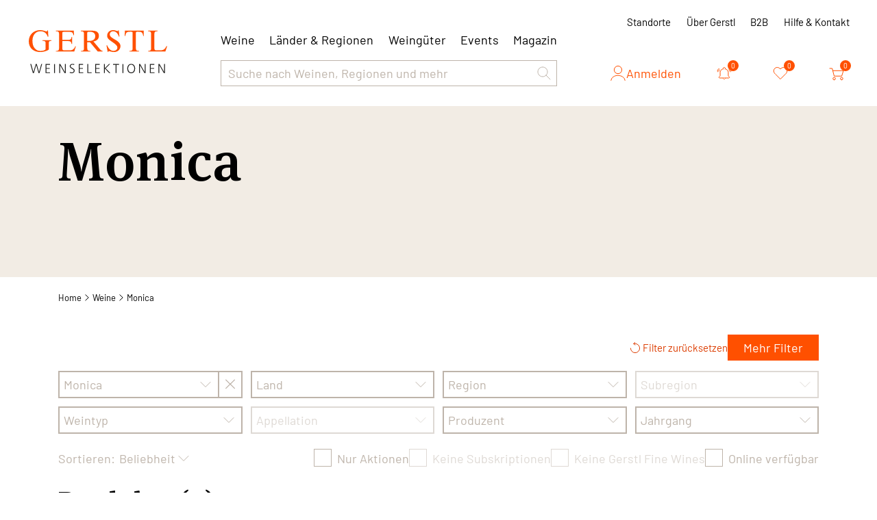

--- FILE ---
content_type: text/html; charset=utf-8
request_url: https://www.gerstl.ch/monica/c
body_size: 21330
content:
<!DOCTYPE html><html lang="de" data-critters-container><head>
  <meta charset="utf-8">
  <title>Die besten Monica-Weine kaufen | Gerstl Weinselektionen | Gerstl</title>
  <base href="/">
  <meta name="viewport" content="width=device-width, initial-scale=1">
  <meta name="author" content="Gerstl Weinselektionen">
  <meta name="geo.region" content="CH">
  
  <meta property="og:type" content="company">
  <meta property="og:site_name" content="Gerstl Weinselektionen">
  <meta property="og:latitude" content="47.429750">
  <meta property="og:longitude" content="8.367586">
  <meta property="og:locality" content="Spreitenbach">
  <meta property="og:street-address" content="Sandäckerstrasse 10">
  <meta property="og:region" content="Aargau">
  <meta property="og:postal-code" content="8957">
  <meta property="og:country-name" content="CH">
  <meta property="og:email" content="info@gerstl.ch">
  <meta property="og:phone_number" content="+41 58 234 22 88">
  <meta property="og:fax_number" content>

  <link rel="icon" type="image/png" sizes="32x32" href="/assets/img/favicon/favicon-32x32.png">
  <link rel="icon" type="image/png" sizes="16x16" href="/assets/img/favicon/favicon-16x16.png">
  <link rel="apple-touch-icon" type="image/png" sizes="180x180" href="/assets/img/favicon/apple-touch-icon.png">
<style>*,:before,:after{--tw-border-spacing-x: 0;--tw-border-spacing-y: 0;--tw-translate-x: 0;--tw-translate-y: 0;--tw-rotate: 0;--tw-skew-x: 0;--tw-skew-y: 0;--tw-scale-x: 1;--tw-scale-y: 1;--tw-pan-x: ;--tw-pan-y: ;--tw-pinch-zoom: ;--tw-scroll-snap-strictness: proximity;--tw-gradient-from-position: ;--tw-gradient-via-position: ;--tw-gradient-to-position: ;--tw-ordinal: ;--tw-slashed-zero: ;--tw-numeric-figure: ;--tw-numeric-spacing: ;--tw-numeric-fraction: ;--tw-ring-inset: ;--tw-ring-offset-width: 0px;--tw-ring-offset-color: #fff;--tw-ring-color: rgb(59 130 246 / .5);--tw-ring-offset-shadow: 0 0 #0000;--tw-ring-shadow: 0 0 #0000;--tw-shadow: 0 0 #0000;--tw-shadow-colored: 0 0 #0000;--tw-blur: ;--tw-brightness: ;--tw-contrast: ;--tw-grayscale: ;--tw-hue-rotate: ;--tw-invert: ;--tw-saturate: ;--tw-sepia: ;--tw-drop-shadow: ;--tw-backdrop-blur: ;--tw-backdrop-brightness: ;--tw-backdrop-contrast: ;--tw-backdrop-grayscale: ;--tw-backdrop-hue-rotate: ;--tw-backdrop-invert: ;--tw-backdrop-opacity: ;--tw-backdrop-saturate: ;--tw-backdrop-sepia: ;--tw-contain-size: ;--tw-contain-layout: ;--tw-contain-paint: ;--tw-contain-style: }*,:before,:after{box-sizing:border-box;border-width:0;border-style:solid;border-color:#e5e7eb}:before,:after{--tw-content: ""}html{line-height:1.5;-webkit-text-size-adjust:100%;-moz-tab-size:4;tab-size:4;font-family:ui-sans-serif,system-ui,sans-serif,"Apple Color Emoji","Segoe UI Emoji",Segoe UI Symbol,"Noto Color Emoji";font-feature-settings:normal;font-variation-settings:normal;-webkit-tap-highlight-color:transparent}body{margin:0;line-height:inherit}body{font-family:Barlow,sans-serif;--tw-text-opacity: 1;color:rgb(0 0 0 / var(--tw-text-opacity, 1));font-feature-settings:"tnum" on,"lnum" on}html{scroll-padding:1.25rem}@font-face{font-family:Barlow;src:url(/assets/fonts/barlow/Barlow-ExtraBold.woff2) format("woff2"),url(/assets/fonts/barlow/Barlow-ExtraBold.woff) format("woff");font-weight:700;font-style:normal;font-display:swap}@font-face{font-family:Barlow;src:url(/assets/fonts/barlow/Barlow-Black.woff2) format("woff2"),url(/assets/fonts/barlow/Barlow-Black.woff) format("woff");font-weight:900;font-style:normal;font-display:swap}@font-face{font-family:Barlow;src:url(/assets/fonts/barlow/Barlow-BlackItalic.woff2) format("woff2"),url(/assets/fonts/barlow/Barlow-BlackItalic.woff) format("woff");font-weight:900;font-style:italic;font-display:swap}@font-face{font-family:Barlow;src:url(/assets/fonts/barlow/Barlow-ExtraLight.woff2) format("woff2"),url(/assets/fonts/barlow/Barlow-ExtraLight.woff) format("woff");font-weight:200;font-style:normal;font-display:swap}@font-face{font-family:Barlow;src:url(/assets/fonts/barlow/Barlow-BoldItalic.woff2) format("woff2"),url(/assets/fonts/barlow/Barlow-BoldItalic.woff) format("woff");font-weight:700;font-style:italic;font-display:swap}@font-face{font-family:Barlow;src:url(/assets/fonts/barlow/Barlow-Bold.woff2) format("woff2"),url(/assets/fonts/barlow/Barlow-Bold.woff) format("woff");font-weight:700;font-style:normal;font-display:swap}@font-face{font-family:Barlow;src:url(/assets/fonts/barlow/Barlow-ExtraBoldItalic.woff2) format("woff2"),url(/assets/fonts/barlow/Barlow-ExtraBoldItalic.woff) format("woff");font-weight:700;font-style:italic;font-display:swap}@font-face{font-family:Barlow;src:url(/assets/fonts/barlow/Barlow-ThinItalic.woff2) format("woff2"),url(/assets/fonts/barlow/Barlow-ThinItalic.woff) format("woff");font-weight:100;font-style:italic;font-display:swap}@font-face{font-family:Barlow;src:url(/assets/fonts/barlow/Barlow-Medium.woff2) format("woff2"),url(/assets/fonts/barlow/Barlow-Medium.woff) format("woff");font-weight:500;font-style:normal;font-display:swap}@font-face{font-family:Barlow;src:url(/assets/fonts/barlow/Barlow-SemiBold.woff2) format("woff2"),url(/assets/fonts/barlow/Barlow-SemiBold.woff) format("woff");font-weight:600;font-style:normal;font-display:swap}@font-face{font-family:Barlow;src:url(/assets/fonts/barlow/Barlow-Italic.woff2) format("woff2"),url(/assets/fonts/barlow/Barlow-Italic.woff) format("woff");font-weight:400;font-style:italic;font-display:swap}@font-face{font-family:Barlow;src:url(/assets/fonts/barlow/Barlow-Thin.woff2) format("woff2"),url(/assets/fonts/barlow/Barlow-Thin.woff) format("woff");font-weight:100;font-style:normal;font-display:swap}@font-face{font-family:Barlow;src:url(/assets/fonts/barlow/Barlow-ExtraLightItalic.woff2) format("woff2"),url(/assets/fonts/barlow/Barlow-ExtraLightItalic.woff) format("woff");font-weight:200;font-style:italic;font-display:swap}@font-face{font-family:Barlow;src:url(/assets/fonts/barlow/Barlow-Regular.woff2) format("woff2"),url(/assets/fonts/barlow/Barlow-Regular.woff) format("woff");font-weight:400;font-style:normal;font-display:swap}@font-face{font-family:Barlow;src:url(/assets/fonts/barlow/Barlow-SemiBoldItalic.woff2) format("woff2"),url(/assets/fonts/barlow/Barlow-SemiBoldItalic.woff) format("woff");font-weight:600;font-style:italic;font-display:swap}@font-face{font-family:Barlow;src:url(/assets/fonts/barlow/Barlow-Light.woff2) format("woff2"),url(/assets/fonts/barlow/Barlow-Light.woff) format("woff");font-weight:300;font-style:normal;font-display:swap}@font-face{font-family:Barlow;src:url(/assets/fonts/barlow/Barlow-MediumItalic.woff2) format("woff2"),url(/assets/fonts/barlow/Barlow-MediumItalic.woff) format("woff");font-weight:500;font-style:italic;font-display:swap}@font-face{font-family:Barlow;src:url(/assets/fonts/barlow/Barlow-LightItalic.woff2) format("woff2"),url(/assets/fonts/barlow/Barlow-LightItalic.woff) format("woff");font-weight:300;font-style:italic;font-display:swap}
</style><style>*,:before,:after{--tw-border-spacing-x:0;--tw-border-spacing-y:0;--tw-translate-x:0;--tw-translate-y:0;--tw-rotate:0;--tw-skew-x:0;--tw-skew-y:0;--tw-scale-x:1;--tw-scale-y:1;--tw-pan-x: ;--tw-pan-y: ;--tw-pinch-zoom: ;--tw-scroll-snap-strictness:proximity;--tw-gradient-from-position: ;--tw-gradient-via-position: ;--tw-gradient-to-position: ;--tw-ordinal: ;--tw-slashed-zero: ;--tw-numeric-figure: ;--tw-numeric-spacing: ;--tw-numeric-fraction: ;--tw-ring-inset: ;--tw-ring-offset-width:0px;--tw-ring-offset-color:#fff;--tw-ring-color:rgb(59 130 246 / .5);--tw-ring-offset-shadow:0 0 #0000;--tw-ring-shadow:0 0 #0000;--tw-shadow:0 0 #0000;--tw-shadow-colored:0 0 #0000;--tw-blur: ;--tw-brightness: ;--tw-contrast: ;--tw-grayscale: ;--tw-hue-rotate: ;--tw-invert: ;--tw-saturate: ;--tw-sepia: ;--tw-drop-shadow: ;--tw-backdrop-blur: ;--tw-backdrop-brightness: ;--tw-backdrop-contrast: ;--tw-backdrop-grayscale: ;--tw-backdrop-hue-rotate: ;--tw-backdrop-invert: ;--tw-backdrop-opacity: ;--tw-backdrop-saturate: ;--tw-backdrop-sepia: ;--tw-contain-size: ;--tw-contain-layout: ;--tw-contain-paint: ;--tw-contain-style: }*,:before,:after{box-sizing:border-box;border-width:0;border-style:solid;border-color:#e5e7eb}:before,:after{--tw-content:""}html{line-height:1.5;-webkit-text-size-adjust:100%;-moz-tab-size:4;tab-size:4;font-family:ui-sans-serif,system-ui,sans-serif,"Apple Color Emoji","Segoe UI Emoji",Segoe UI Symbol,"Noto Color Emoji";font-feature-settings:normal;font-variation-settings:normal;-webkit-tap-highlight-color:transparent}body{margin:0;line-height:inherit}h1,h2,h3{font-size:inherit;font-weight:inherit}a{color:inherit;text-decoration:inherit}button,input{font-family:inherit;font-feature-settings:inherit;font-variation-settings:inherit;font-size:100%;font-weight:inherit;line-height:inherit;letter-spacing:inherit;color:inherit;margin:0;padding:0}button{text-transform:none}button{-webkit-appearance:button;background-color:transparent;background-image:none}[type=search]{-webkit-appearance:textfield;outline-offset:-2px}h1,h2,h3,p{margin:0}ul{list-style:none;margin:0;padding:0}input::placeholder{opacity:1;color:#9ca3af}button,[role=button]{cursor:pointer}img,svg{display:block;vertical-align:middle}img{max-width:100%;height:auto}body{font-family:Barlow,sans-serif;--tw-text-opacity:1;color:rgb(0 0 0 / var(--tw-text-opacity, 1));font-feature-settings:"tnum" on,"lnum" on}html{scroll-padding:1.25rem}.heading-display{font-family:MetaSerifPro,sans-serif;font-size:40px;font-weight:500;line-height:50px;letter-spacing:.5px}@media (min-width: 768px){.heading-display{font-size:70px;line-height:95px}}@media (min-width: 1024px){.heading-display{font-size:80px;line-height:105px}}h1{font-family:MetaSerifPro,sans-serif;font-size:2.25rem;line-height:2.5rem;font-weight:500;line-height:46px;letter-spacing:.5px}@media (min-width: 768px){h1{font-size:3.75rem;line-height:1;line-height:70px}}@media (min-width: 1024px){h1{font-size:70px;line-height:80px}}h2{font-family:MetaSerifPro,sans-serif;font-size:32px;font-weight:500;line-height:2.5rem;letter-spacing:.3px}@media (min-width: 768px){h2{font-size:40px;line-height:50px}}@media (min-width: 1024px){h2{font-size:50px;line-height:57px}}h3{font-family:MetaSerifPro,sans-serif;font-size:22px;font-weight:500;line-height:30px;letter-spacing:.3px}@media (min-width: 768px){h3{font-size:1.5rem;line-height:2rem}}@media (min-width: 1024px){h3{font-size:1.875rem;line-height:2.5rem}}@media (min-width: 1280px){h3{font-size:40px;line-height:47px}}.heading-small{font-family:MetaSerifPro,sans-serif;font-size:15px;font-weight:500;line-height:1.25rem}@media (min-width: 1024px){.heading-small{font-size:1.125rem;line-height:1.75rem;line-height:26px}}.text-semi{font-family:Barlow,sans-serif;font-size:15px;font-weight:600;line-height:1.25rem}@media (min-width: 768px){.text-semi{line-height:22px}}@media (min-width: 1024px){.text-semi{font-size:1.125rem;line-height:1.75rem;line-height:26px}}.text-general{font-family:Barlow,sans-serif;font-size:15px;font-weight:400;line-height:1.25rem}@media (min-width: 768px){.text-general{line-height:22px}}@media (min-width: 1024px){.text-general{font-size:1rem;line-height:1.5rem;line-height:26px}}@media (min-width: 1280px){.text-general{font-size:1.125rem;line-height:1.75rem}}.text-label{font-family:Barlow,sans-serif;font-size:13px;font-weight:400;line-height:1rem}@media (min-width: 1024px){.text-label{font-size:15px;line-height:22px}}.text-small{font-family:Barlow,sans-serif;font-size:13px;font-weight:400;line-height:14px}@media (min-width: 768px){.text-small{line-height:1rem}}@media (min-width: 1024px){.text-small{font-size:13px;line-height:1.25rem}}.btn-primary{font-family:Barlow,sans-serif;font-size:.875rem;line-height:1.25rem;font-weight:400;line-height:18px}@media (min-width: 768px){.btn-primary{font-size:1.125rem;line-height:1.75rem;line-height:22px}}.btn-primary{position:relative;display:flex;height:1.75rem;width:fit-content;align-items:center;justify-content:center;gap:.625rem;border-width:3px;--tw-border-opacity:1;border-color:rgb(255 80 0 / var(--tw-border-opacity, 1));--tw-bg-opacity:1;background-color:rgb(255 80 0 / var(--tw-bg-opacity, 1));padding-left:1.25rem;padding-right:1.25rem;--tw-text-opacity:1;color:rgb(255 255 255 / var(--tw-text-opacity, 1))}.btn-primary:hover{--tw-border-opacity:1;border-color:rgb(220 60 0 / var(--tw-border-opacity, 1));--tw-bg-opacity:1;background-color:rgb(220 60 0 / var(--tw-bg-opacity, 1))}.btn-primary:focus{--tw-border-opacity:1;border-color:rgb(255 80 0 / var(--tw-border-opacity, 1))}@media (min-width: 640px){.btn-primary{height:38px}}.btn-count{font-family:Barlow,sans-serif;font-size:.875rem;line-height:1.25rem;font-weight:400;line-height:18px}@media (min-width: 768px){.btn-count{font-size:1.125rem;line-height:1.75rem;line-height:22px}}.btn-count{position:relative;display:flex;height:38px;width:38px;align-items:center;justify-content:center;border-radius:9999px;background-color:transparent;--tw-text-opacity:1;color:rgb(255 80 0 / var(--tw-text-opacity, 1));transition-property:all;transition-timing-function:cubic-bezier(.4,0,.2,1);transition-duration:.3s}.btn-count:hover{--tw-bg-opacity:1;background-color:rgb(242 236 228 / var(--tw-bg-opacity, 1))}.btn-count>span{position:absolute;top:0;right:-.125rem;display:flex;height:1rem;width:1rem;align-items:center;justify-content:center;border-radius:9999px;--tw-bg-opacity:1;background-color:rgb(255 80 0 / var(--tw-bg-opacity, 1));font-size:11px;--tw-text-opacity:1;color:rgb(255 255 255 / var(--tw-text-opacity, 1))}.btn-count svg{fill:#fff;transition-property:all;transition-timing-function:cubic-bezier(.4,0,.2,1);transition-duration:.3s}.btn-count:hover svg{fill:#ff5000}.btn-count:focus svg{fill:#dc3c00}.btn-cart{font-family:Barlow,sans-serif;font-size:.875rem;line-height:1.25rem;font-weight:400;line-height:18px}@media (min-width: 768px){.btn-cart{font-size:1.125rem;line-height:1.75rem;line-height:22px}}.btn-cart{display:flex;height:1.75rem;width:2rem;align-items:center;justify-content:center;border-width:3px;--tw-border-opacity:1;border-color:rgb(255 80 0 / var(--tw-border-opacity, 1));--tw-bg-opacity:1;background-color:rgb(255 80 0 / var(--tw-bg-opacity, 1));--tw-text-opacity:1;color:rgb(255 255 255 / var(--tw-text-opacity, 1));transition-property:all;transition-timing-function:cubic-bezier(.4,0,.2,1);transition-duration:.3s}.btn-cart:hover{--tw-border-opacity:1;border-color:rgb(220 60 0 / var(--tw-border-opacity, 1));--tw-bg-opacity:1;background-color:rgb(220 60 0 / var(--tw-bg-opacity, 1))}.btn-cart:focus{--tw-border-opacity:1;border-color:rgb(255 80 0 / var(--tw-border-opacity, 1))}@media (min-width: 768px){.btn-cart{height:2.25rem;width:2.25rem}}.btn-cart svg{position:relative;top:-1px;left:-1px;fill:transparent}.btn-user{font-family:Barlow,sans-serif;font-size:.875rem;line-height:1.25rem;font-weight:400;line-height:18px}@media (min-width: 768px){.btn-user{font-size:1.125rem;line-height:1.75rem;line-height:22px}}.btn-user{display:flex;align-items:center;gap:.625rem;--tw-text-opacity:1;color:rgb(255 80 0 / var(--tw-text-opacity, 1));transition-property:all;transition-timing-function:cubic-bezier(.4,0,.2,1);transition-duration:.15s}.btn-user:hover{--tw-text-opacity:1;color:rgb(220 60 0 / var(--tw-text-opacity, 1))}.btn-heart{--tw-text-opacity:1;color:rgb(255 80 0 / var(--tw-text-opacity, 1))}.btn-heart:hover{fill:#ff5000}.btn-heart svg{transition-property:all;transition-timing-function:cubic-bezier(.4,0,.2,1);transition-duration:.15s}.btn-heart:hover svg{--tw-text-opacity:1;color:rgb(255 80 0 / var(--tw-text-opacity, 1))}.btn-heart:hover svg:hover{fill:#ff5000}.link-general{cursor:pointer;--tw-text-opacity:1;color:rgb(220 60 0 / var(--tw-text-opacity, 1));transition-property:all;transition-timing-function:cubic-bezier(.4,0,.2,1);transition-duration:.15s}.link-general:hover{--tw-text-opacity:1;color:rgb(255 80 0 / var(--tw-text-opacity, 1))}.nav-link-label{font-family:Barlow,sans-serif;font-size:13px;font-weight:400;line-height:1rem}@media (min-width: 1024px){.nav-link-label{font-size:15px;line-height:22px}}.nav-link-label{background-color:transparent;--tw-text-opacity:1;color:rgb(0 0 0 / var(--tw-text-opacity, 1));transition-property:all;transition-timing-function:cubic-bezier(.4,0,.2,1);transition-duration:.15s}.nav-link-label:hover{--tw-text-opacity:1;color:rgb(255 80 0 / var(--tw-text-opacity, 1))}.nav-link-label:active{--tw-text-opacity:1;color:rgb(220 60 0 / var(--tw-text-opacity, 1))}.nav-link{font-family:Barlow,sans-serif;font-size:15px;font-weight:400;line-height:1.25rem}@media (min-width: 768px){.nav-link{line-height:22px}}@media (min-width: 1024px){.nav-link{font-size:1rem;line-height:1.5rem;line-height:26px}}@media (min-width: 1280px){.nav-link{font-size:1.125rem;line-height:1.75rem}}.nav-link{--tw-text-opacity:1;color:rgb(0 0 0 / var(--tw-text-opacity, 1));transition-property:all;transition-timing-function:cubic-bezier(.4,0,.2,1);transition-duration:.15s}.nav-link:hover{--tw-text-opacity:1;color:rgb(255 80 0 / var(--tw-text-opacity, 1))}.nav-link:active{--tw-text-opacity:1;color:rgb(220 60 0 / var(--tw-text-opacity, 1))}.mob-nav{position:relative;display:flex;height:100%;flex-direction:column;padding:1.25rem .625rem;transition-property:all;transition-timing-function:cubic-bezier(.4,0,.2,1);transition-duration:.5s}@media (min-width: 768px){.mob-nav{display:none}}.mobile-links{visibility:hidden;position:absolute;top:100%;left:0;right:0;z-index:50;height:calc(100vh - 80px);max-height:0px;transform-origin:top;--tw-scale-y:0;transform:translate(var(--tw-translate-x),var(--tw-translate-y)) rotate(var(--tw-rotate)) skew(var(--tw-skew-x)) skewY(var(--tw-skew-y)) scaleX(var(--tw-scale-x)) scaleY(var(--tw-scale-y));overflow:auto;--tw-bg-opacity:1;background-color:rgb(255 255 255 / var(--tw-bg-opacity, 1));padding-bottom:2.5rem;opacity:0;transition-property:all;transition-timing-function:cubic-bezier(.4,0,.2,1);transition-duration:.3s}.search-result{visibility:hidden;position:absolute;top:100%;left:0;right:0;z-index:50;height:calc(100vh - 80px);max-height:0px;transform-origin:top;--tw-scale-y:0;transform:translate(var(--tw-translate-x),var(--tw-translate-y)) rotate(var(--tw-rotate)) skew(var(--tw-skew-x)) skewY(var(--tw-skew-y)) scaleX(var(--tw-scale-x)) scaleY(var(--tw-scale-y));overflow:auto;--tw-bg-opacity:1;background-color:rgb(255 255 255 / var(--tw-bg-opacity, 1));padding-bottom:2.5rem;opacity:0;transition-property:all;transition-timing-function:cubic-bezier(.4,0,.2,1);transition-duration:.3s}.search{position:relative;height:2rem;width:100%;max-width:680px}@media (min-width: 1280px){.search{height:2.5rem}}.search input{font-family:Barlow,sans-serif;font-size:15px;font-weight:400;line-height:1.25rem}@media (min-width: 768px){.search input{line-height:22px}}@media (min-width: 1024px){.search input{font-size:1rem;line-height:1.5rem;line-height:26px}}@media (min-width: 1280px){.search input{font-size:1.125rem;line-height:1.75rem}}.search input{height:100%;width:100%;appearance:none;border-width:1px;--tw-border-opacity:1;border-color:rgb(190 180 170 / var(--tw-border-opacity, 1));padding-left:.625rem;padding-right:.625rem;--tw-text-opacity:1;color:rgb(190 180 170 / var(--tw-text-opacity, 1));outline:2px solid transparent;outline-offset:2px}.search input::placeholder{color:currentColor}.search input:focus{--tw-border-opacity:1;border-color:rgb(0 0 0 / var(--tw-border-opacity, 1));--tw-text-opacity:1;color:rgb(0 0 0 / var(--tw-text-opacity, 1))}.search input:active{--tw-border-opacity:1;border-color:rgb(0 0 0 / var(--tw-border-opacity, 1));--tw-text-opacity:1;color:rgb(0 0 0 / var(--tw-text-opacity, 1))}.text-input{font-family:Barlow,sans-serif;font-size:15px;font-weight:400;line-height:1.25rem}@media (min-width: 768px){.text-input{line-height:22px}}@media (min-width: 1024px){.text-input{font-size:1rem;line-height:1.5rem;line-height:26px}}@media (min-width: 1280px){.text-input{font-size:1.125rem;line-height:1.75rem}}.text-input{height:1.75rem;width:100%;border-radius:0;border-width:2px;--tw-border-opacity:1;border-color:rgb(190 180 170 / var(--tw-border-opacity, 1));padding-left:.625rem;padding-right:.625rem;--tw-text-opacity:1;color:rgb(190 180 170 / var(--tw-text-opacity, 1));outline:2px solid transparent;outline-offset:2px}.text-input::placeholder{color:currentColor}.text-input:focus{--tw-border-opacity:1;border-color:rgb(0 0 0 / var(--tw-border-opacity, 1));--tw-text-opacity:1;color:rgb(0 0 0 / var(--tw-text-opacity, 1))}.text-input:active{--tw-border-opacity:1;border-color:rgb(0 0 0 / var(--tw-border-opacity, 1));--tw-text-opacity:1;color:rgb(0 0 0 / var(--tw-text-opacity, 1))}@media (min-width: 640px){.text-input{height:2.5rem}}.bread-crumb{display:flex;flex-wrap:wrap;align-items:center;column-gap:.375rem;row-gap:.625rem}.bread-crumb li a{font-family:Barlow,sans-serif;font-size:13px;font-weight:400;line-height:14px}@media (min-width: 768px){.bread-crumb li a{line-height:1rem}}@media (min-width: 1024px){.bread-crumb li a{font-size:13px;line-height:1.25rem}}.bread-crumb li a{white-space:nowrap}.bread-crumb li a:first-letter{text-transform:uppercase}.pagination{margin-left:auto;margin-right:auto;display:flex;height:1.75rem;width:fit-content;align-items:center;justify-content:center;gap:15px}.pagination li a{font-family:Barlow,sans-serif;font-size:15px;font-weight:400;line-height:1.25rem}@media (min-width: 768px){.pagination li a{line-height:22px}}@media (min-width: 1024px){.pagination li a{font-size:1rem;line-height:1.5rem;line-height:26px}}@media (min-width: 1280px){.pagination li a{font-size:1.125rem;line-height:1.75rem}}.pagination li a{--tw-text-opacity:1;color:rgb(190 180 170 / var(--tw-text-opacity, 1))}.pagination li .active{--tw-text-opacity:1 !important;color:rgb(0 0 0 / var(--tw-text-opacity, 1))!important}.counter-btn{display:grid;height:100%;width:100%;max-width:103px;grid-template-columns:repeat(3,minmax(0,1fr));overflow:hidden;border-width:1px;--tw-border-opacity:1;border-color:rgb(190 180 170 / var(--tw-border-opacity, 1))}@media (min-width: 768px){.counter-btn{max-height:38px;max-width:126px}}.counter-btn :not(:last-child){height:100%;width:100%;border-right-width:1px;--tw-border-opacity:1;border-color:rgb(190 180 170 / var(--tw-border-opacity, 1))}.counter-btn button{display:flex;height:100%;width:100%;align-items:center;justify-content:center}.counter-btn button svg{--tw-text-opacity:1;color:rgb(190 180 170 / var(--tw-text-opacity, 1))}.counter-btn input{display:flex;max-height:100%;align-items:center;justify-content:center;border-radius:0;text-align:center;outline:2px solid transparent;outline-offset:2px;-moz-appearance:textfield;--webkit-appearance:none}.counter-btn input::-webkit-outer-spin-button,.counter-btn input::-webkit-inner-spin-button{-webkit-appearance:none}.counter-btn button.active:hover{--tw-bg-opacity:1;background-color:rgb(242 236 228 / var(--tw-bg-opacity, 1))}.counter-btn button.active svg{--tw-text-opacity:1;color:rgb(0 0 0 / var(--tw-text-opacity, 1))}main>*>*{margin-left:auto;margin-right:auto;display:block;width:100%;max-width:1150px;padding-left:.625rem;padding-right:.625rem}@media (min-width: 768px){main>*>*{padding-left:1.25rem;padding-right:1.25rem}}input[type=search]::-webkit-search-decoration,input[type=search]::-webkit-search-cancel-button,input[type=search]::-webkit-search-results-button,input[type=search]::-webkit-search-results-decoration{-webkit-appearance:none}.filter-reset{cursor:pointer;--tw-text-opacity:1;color:rgb(220 60 0 / var(--tw-text-opacity, 1));transition-property:all;transition-timing-function:cubic-bezier(.4,0,.2,1);transition-duration:.15s}.filter-reset:hover{--tw-text-opacity:1;color:rgb(255 80 0 / var(--tw-text-opacity, 1))}.filter-reset{display:flex;cursor:pointer;align-items:center;gap:.25rem;font-family:Barlow,sans-serif;font-size:15px;font-weight:400;transition-property:all;transition-timing-function:cubic-bezier(.4,0,.2,1);transition-duration:.15s}@media (min-width: 1024px){.filter-reset{line-height:22px}}g-icon-v3{display:block}g-icon-v3.fill svg{display:block;width:100%!important;height:100%!important}.fixed{position:fixed}.absolute{position:absolute}.relative{position:relative}.inset-0{inset:0}.left-2{left:.5rem}.right-0{right:0}.top-0{top:0}.top-5{top:1.25rem}.top-full{top:100%}.z-10{z-index:10}.z-20{z-index:20}.z-50{z-index:50}.z-\[100\]{z-index:100}.order-1{order:1}.order-2{order:2}.col-span-10{grid-column:span 10 / span 10}.col-span-2{grid-column:span 2 / span 2}.col-span-3{grid-column:span 3 / span 3}.col-span-full{grid-column:1 / -1}.mx-0\.5{margin-left:.125rem;margin-right:.125rem}.mx-auto{margin-left:auto;margin-right:auto}.-ml-5{margin-left:-1.25rem}.mb-1{margin-bottom:.25rem}.mb-1\.5{margin-bottom:.375rem}.mb-2{margin-bottom:.5rem}.mb-2\.5{margin-bottom:.625rem}.mb-3{margin-bottom:.75rem}.mb-5{margin-bottom:1.25rem}.mb-7{margin-bottom:1.75rem}.mb-\[15px\]{margin-bottom:15px}.mb-\[30px\]{margin-bottom:30px}.ml-5{margin-left:1.25rem}.ml-auto{margin-left:auto}.mr-10{margin-right:2.5rem}.mr-2\.5{margin-right:.625rem}.mr-5{margin-right:1.25rem}.mt-11{margin-top:2.75rem}.mt-2{margin-top:.5rem}.mt-2\.5{margin-top:.625rem}.mt-3{margin-top:.75rem}.mt-4{margin-top:1rem}.mt-5{margin-top:1.25rem}.mt-6{margin-top:1.5rem}.mt-\[30px\]{margin-top:30px}.mt-auto{margin-top:auto}.\!line-clamp-1{overflow:hidden!important;display:-webkit-box!important;-webkit-box-orient:vertical!important;-webkit-line-clamp:1!important}.\!line-clamp-3{overflow:hidden!important;display:-webkit-box!important;-webkit-box-orient:vertical!important;-webkit-line-clamp:3!important}.block{display:block}.flex{display:flex}.grid{display:grid}.hidden{display:none}.aspect-square{aspect-ratio:1 / 1}.h-10{height:2.5rem}.h-20{height:5rem}.h-3{height:.75rem}.h-5{height:1.25rem}.h-8{height:2rem}.h-\[130px\]{height:130px}.h-\[150px\]{height:150px}.h-\[1lh\]{height:1lh}.h-auto{height:auto}.h-full{height:100%}.min-h-\[40px\]{min-height:40px}.min-h-full{min-height:100%}.w-11{width:2.75rem}.w-3{width:.75rem}.w-5{width:1.25rem}.w-6{width:1.5rem}.w-\[14px\]{width:14px}.w-\[18px\]{width:18px}.w-auto{width:auto}.w-full{width:100%}.\!max-w-\[230px\]{max-width:230px!important}.max-w-\[100px\]{max-width:100px}.max-w-\[130px\]{max-width:130px}.max-w-\[140px\]{max-width:140px}.max-w-\[1520px\]{max-width:1520px}.max-w-\[265px\]{max-width:265px}.max-w-\[275px\]{max-width:275px}.max-w-\[325px\]{max-width:325px}.max-w-\[350px\]{max-width:350px}.max-w-\[520px\]{max-width:520px}.max-w-\[590px\]{max-width:590px}.max-w-\[680px\]{max-width:680px}.max-w-\[785px\]{max-width:785px}.max-w-content{max-width:1150px}.max-w-screen-2xl{max-width:1536px}.flex-1{flex:1 1 0%}.shrink-0{flex-shrink:0}.cursor-pointer{cursor:pointer}.select-none{-webkit-user-select:none;user-select:none}.grid-cols-1{grid-template-columns:repeat(1,minmax(0,1fr))}.grid-cols-12{grid-template-columns:repeat(12,minmax(0,1fr))}.grid-cols-2{grid-template-columns:repeat(2,minmax(0,1fr))}.grid-cols-\[100px\,1fr\]{grid-template-columns:100px 1fr}.grid-cols-\[114px\,1fr\]{grid-template-columns:114px 1fr}.grid-cols-\[minmax\(170px\,205px\)\,minmax\(200px\,1fr\)\,minmax\(200px\,350px\)\]{grid-template-columns:minmax(170px,205px) minmax(200px,1fr) minmax(200px,350px)}.grid-cols-\[minmax\(55px\,65px\)\,minmax\(100px\,1fr\)\,minmax\(50px\,75px\)\]{grid-template-columns:minmax(55px,65px) minmax(100px,1fr) minmax(50px,75px)}.grid-rows-\[max-content\,1fr\]{grid-template-rows:max-content 1fr}.flex-col{flex-direction:column}.flex-col-reverse{flex-direction:column-reverse}.flex-wrap{flex-wrap:wrap}.items-start{align-items:flex-start}.items-end{align-items:flex-end}.items-center{align-items:center}.justify-start{justify-content:flex-start}.justify-end{justify-content:flex-end}.justify-center{justify-content:center}.justify-between{justify-content:space-between}.gap-1{gap:.25rem}.gap-1\.5{gap:.375rem}.gap-2{gap:.5rem}.gap-2\.5{gap:.625rem}.gap-3{gap:.75rem}.gap-3\.5{gap:.875rem}.gap-4{gap:1rem}.gap-5{gap:1.25rem}.gap-6{gap:1.5rem}.gap-7{gap:1.75rem}.gap-8{gap:2rem}.gap-\[30px\]{gap:30px}.gap-y-4{row-gap:1rem}.overflow-hidden{overflow:hidden}.truncate{overflow:hidden;text-overflow:ellipsis;white-space:nowrap}.whitespace-nowrap{white-space:nowrap}.border-b{border-bottom-width:1px}.\!border-none{border-style:none!important}.border-bkg-secondary{--tw-border-opacity:1;border-color:rgb(190 180 170 / var(--tw-border-opacity, 1))}.bg-bkg-primary{--tw-bg-opacity:1;background-color:rgb(242 236 228 / var(--tw-bg-opacity, 1))}.bg-secondary{--tw-bg-opacity:1;background-color:rgb(242 236 228 / var(--tw-bg-opacity, 1))}.bg-white{--tw-bg-opacity:1;background-color:rgb(255 255 255 / var(--tw-bg-opacity, 1))}.bg-cover{background-size:cover}.bg-center{background-position:center}.bg-no-repeat{background-repeat:no-repeat}.object-contain{object-fit:contain}.px-10{padding-left:2.5rem;padding-right:2.5rem}.px-2{padding-left:.5rem;padding-right:.5rem}.px-2\.5{padding-left:.625rem;padding-right:.625rem}.py-0\.5{padding-top:.125rem;padding-bottom:.125rem}.py-2{padding-top:.5rem;padding-bottom:.5rem}.py-2\.5{padding-top:.625rem;padding-bottom:.625rem}.py-3\.5{padding-top:.875rem;padding-bottom:.875rem}.py-5{padding-top:1.25rem;padding-bottom:1.25rem}.pb-7{padding-bottom:1.75rem}.pl-2{padding-left:.5rem}.pl-5{padding-left:1.25rem}.pr-8{padding-right:2rem}.pt-2\.5{padding-top:.625rem}.text-center{text-align:center}.text-lg{font-size:1.125rem;line-height:1.75rem}.leading-6{line-height:1.5rem}.leading-\[23px\]{line-height:23px}.text-bkg-secondary{--tw-text-opacity:1;color:rgb(190 180 170 / var(--tw-text-opacity, 1))}.text-black{--tw-text-opacity:1;color:rgb(0 0 0 / var(--tw-text-opacity, 1))}.text-primary{--tw-text-opacity:1;color:rgb(255 80 0 / var(--tw-text-opacity, 1))}.text-white{--tw-text-opacity:1;color:rgb(255 255 255 / var(--tw-text-opacity, 1))}.shadow-card{--tw-shadow:0px 1px 3px rgba(0, 0, 0, .15);--tw-shadow-colored:0px 1px 3px var(--tw-shadow-color);box-shadow:var(--tw-ring-offset-shadow, 0 0 #0000),var(--tw-ring-shadow, 0 0 #0000),var(--tw-shadow)}.shadow-mobile-top{--tw-shadow:0px 1px 10px 0px rgba(0, 0, 0, .1);--tw-shadow-colored:0px 1px 10px 0px var(--tw-shadow-color);box-shadow:var(--tw-ring-offset-shadow, 0 0 #0000),var(--tw-ring-shadow, 0 0 #0000),var(--tw-shadow)}.transition-all{transition-property:all;transition-timing-function:cubic-bezier(.4,0,.2,1);transition-duration:.15s}.duration-500{transition-duration:.5s}.hover\:text-orange-primary:hover{--tw-text-opacity:1;color:rgb(255 80 0 / var(--tw-text-opacity, 1))}.hover\:shadow-card-hover:hover{--tw-shadow:0px 1px 15px rgba(0, 0, 0, .15);--tw-shadow-colored:0px 1px 15px var(--tw-shadow-color);box-shadow:var(--tw-ring-offset-shadow, 0 0 #0000),var(--tw-ring-shadow, 0 0 #0000),var(--tw-shadow)}@media (min-width: 450px){.xs\:max-w-full{max-width:100%}.xs\:grid-cols-\[180px\,1fr\]{grid-template-columns:180px 1fr}.xs\:gap-5{gap:1.25rem}}@media (min-width: 640px){.sm\:col-span-1{grid-column:span 1 / span 1}.sm\:mx-0{margin-left:0;margin-right:0}.sm\:mt-4{margin-top:1rem}.sm\:block{display:block}.sm\:flex{display:flex}.sm\:h-\[250px\]{height:250px}.sm\:w-\[10\%\]{width:10%}.sm\:max-w-\[200px\]{max-width:200px}.sm\:grid-cols-3{grid-template-columns:repeat(3,minmax(0,1fr))}.sm\:justify-end{justify-content:flex-end}.sm\:gap-3{gap:.75rem}.sm\:gap-4{gap:1rem}.sm\:gap-6{gap:1.5rem}.sm\:gap-\[30px\]{gap:30px}.sm\:p-10{padding:2.5rem}.sm\:px-10{padding-left:2.5rem;padding-right:2.5rem}.sm\:px-5{padding-left:1.25rem;padding-right:1.25rem}.sm\:py-7{padding-top:1.75rem;padding-bottom:1.75rem}.sm\:py-9{padding-top:2.25rem;padding-bottom:2.25rem}.sm\:pb-0{padding-bottom:0}}@media (min-width: 768px){.md\:static{position:static}.md\:right-6{right:1.5rem}.md\:mb-4{margin-bottom:1rem}.md\:mt-3{margin-top:.75rem}.md\:mt-4{margin-top:1rem}.md\:\!line-clamp-2{overflow:hidden!important;display:-webkit-box!important;-webkit-box-orient:vertical!important;-webkit-line-clamp:2!important}.md\:block{display:block}.md\:flex{display:flex}.md\:grid{display:grid}.md\:hidden{display:none}.md\:h-4{height:1rem}.md\:h-\[130px\]{height:130px}.md\:w-4{width:1rem}.md\:w-full{width:100%}.md\:max-w-\[130px\]{max-width:130px}.md\:grid-cols-3{grid-template-columns:repeat(3,minmax(0,1fr))}.md\:grid-cols-4{grid-template-columns:repeat(4,minmax(0,1fr))}.md\:flex-row{flex-direction:row}.md\:items-center{align-items:center}.md\:justify-between{justify-content:space-between}.md\:gap-5{gap:1.25rem}.md\:py-5{padding-top:1.25rem;padding-bottom:1.25rem}.md\:pb-0{padding-bottom:0}.md\:pt-5{padding-top:1.25rem}}@media (min-width: 1024px){.lg\:relative{position:relative}.lg\:mb-\[60px\]{margin-bottom:60px}.lg\:mt-\[60px\]{margin-top:60px}.lg\:h-\[220px\]{height:220px}.lg\:grid-cols-\[minmax\(50px\,75px\)\,minmax\(90px\,1fr\)\,minmax\(60px\,85px\)\]{grid-template-columns:minmax(50px,75px) minmax(90px,1fr) minmax(60px,85px)}.lg\:gap-3{gap:.75rem}.lg\:p-5{padding:1.25rem}.lg\:pl-5{padding-left:1.25rem}}@media (min-width: 1280px){.xl\:order-1{order:1}.xl\:order-2{order:2}.xl\:col-span-1{grid-column:span 1 / span 1}.xl\:col-span-2{grid-column:span 2 / span 2}.xl\:row-span-2{grid-row:span 2 / span 2}.xl\:ml-0{margin-left:0}.xl\:mt-0{margin-top:0}.xl\:block{display:block}.xl\:grid{display:grid}.xl\:h-\[83px\]{height:83px}.xl\:h-auto{height:auto}.xl\:w-full{width:100%}.xl\:max-w-full{max-width:100%}.xl\:grid-cols-\[minmax\(130px\,210px\)\,minmax\(160px\,190px\)\,minmax\(230px\,1fr\)\]{grid-template-columns:minmax(130px,210px) minmax(160px,190px) minmax(230px,1fr)}.xl\:grid-cols-\[minmax\(170px\,205px\)\,minmax\(300px\,1fr\)\,minmax\(170px\,350px\)\]{grid-template-columns:minmax(170px,205px) minmax(300px,1fr) minmax(170px,350px)}.xl\:grid-cols-\[minmax\(440px\,1fr\)\,minmax\(270px\,500px\)\]{grid-template-columns:minmax(440px,1fr) minmax(270px,500px)}.xl\:gap-2{gap:.5rem}.xl\:gap-x-\[77px\]{column-gap:77px}.xl\:pt-5{padding-top:1.25rem}.xl\:text-lg{font-size:1.125rem;line-height:1.75rem}}@media (min-width: 1350px){.laptop\:gap-\[50px\]{gap:50px}.laptop\:gap-\[70px\]{gap:70px}}@media (min-width: 1536px){.\32xl\:grid-cols-3{grid-template-columns:repeat(3,minmax(0,1fr))}}@font-face{font-family:MetaSerifPro;src:url(/assets/fonts/meta-serif/MetaSerifPro-LightItalic.woff2) format("woff2"),url(/assets/fonts/meta-serif/MetaSerifPro-LightItalic.woff) format("woff");font-weight:300;font-style:italic;font-display:swap}@font-face{font-family:MetaSerifPro;src:url(/assets/fonts/meta-serif/MetaSerifPro-Medium.woff2) format("woff2"),url(/assets/fonts/meta-serif/MetaSerifPro-Medium.woff) format("woff");font-weight:500;font-style:normal;font-display:swap}@font-face{font-family:MetaSerifPro;src:url(/assets/fonts/meta-serif/MetaSerifPro-Black.woff2) format("woff2"),url(/assets/fonts/meta-serif/MetaSerifPro-Black.woff) format("woff");font-weight:900;font-style:normal;font-display:swap}@font-face{font-family:MetaSerifPro;src:url(/assets/fonts/meta-serif/MetaSerifPro-BlackItalic.woff2) format("woff2"),url(/assets/fonts/meta-serif/MetaSerifPro-BlackItalic.woff) format("woff");font-weight:900;font-style:italic;font-display:swap}@font-face{font-family:MetaSerifPro;src:url(/assets/fonts/meta-serif/MetaSerifPro-Extrabold.woff2) format("woff2"),url(/assets/fonts/meta-serif/MetaSerifPro-Extrabold.woff) format("woff");font-weight:700;font-style:normal;font-display:swap}@font-face{font-family:MetaSerifPro;src:url(/assets/fonts/meta-serif/MetaSerifPro-MediumItalic.woff2) format("woff2"),url(/assets/fonts/meta-serif/MetaSerifPro-MediumItalic.woff) format("woff");font-weight:500;font-style:italic;font-display:swap}@font-face{font-family:MetaSerifPro;src:url(/assets/fonts/meta-serif/MetaSerifPro-Bold.woff2) format("woff2"),url(/assets/fonts/meta-serif/MetaSerifPro-Bold.woff) format("woff");font-weight:700;font-style:normal;font-display:swap}@font-face{font-family:MetaSerifPro;src:url(/assets/fonts/meta-serif/MetaSerifPro-ExtraboldItalic.woff2) format("woff2"),url(/assets/fonts/meta-serif/MetaSerifPro-ExtraboldItalic.woff) format("woff");font-weight:700;font-style:italic;font-display:swap}@font-face{font-family:MetaSerifPro;src:url(/assets/fonts/meta-serif/MetaSerifPro-Light.woff2) format("woff2"),url(/assets/fonts/meta-serif/MetaSerifPro-Light.woff) format("woff");font-weight:300;font-style:normal;font-display:swap}@font-face{font-family:MetaSerifPro;src:url(/assets/fonts/meta-serif/MetaSerifPro-BoldItalic.woff2) format("woff2"),url(/assets/fonts/meta-serif/MetaSerifPro-BoldItalic.woff) format("woff");font-weight:700;font-style:italic;font-display:swap}@font-face{font-family:Barlow;src:url(/assets/fonts/barlow/Barlow-ExtraBold.woff2) format("woff2"),url(/assets/fonts/barlow/Barlow-ExtraBold.woff) format("woff");font-weight:700;font-style:normal;font-display:swap}@font-face{font-family:Barlow;src:url(/assets/fonts/barlow/Barlow-Black.woff2) format("woff2"),url(/assets/fonts/barlow/Barlow-Black.woff) format("woff");font-weight:900;font-style:normal;font-display:swap}@font-face{font-family:Barlow;src:url(/assets/fonts/barlow/Barlow-BlackItalic.woff2) format("woff2"),url(/assets/fonts/barlow/Barlow-BlackItalic.woff) format("woff");font-weight:900;font-style:italic;font-display:swap}@font-face{font-family:Barlow;src:url(/assets/fonts/barlow/Barlow-ExtraLight.woff2) format("woff2"),url(/assets/fonts/barlow/Barlow-ExtraLight.woff) format("woff");font-weight:200;font-style:normal;font-display:swap}@font-face{font-family:Barlow;src:url(/assets/fonts/barlow/Barlow-BoldItalic.woff2) format("woff2"),url(/assets/fonts/barlow/Barlow-BoldItalic.woff) format("woff");font-weight:700;font-style:italic;font-display:swap}@font-face{font-family:Barlow;src:url(/assets/fonts/barlow/Barlow-Bold.woff2) format("woff2"),url(/assets/fonts/barlow/Barlow-Bold.woff) format("woff");font-weight:700;font-style:normal;font-display:swap}@font-face{font-family:Barlow;src:url(/assets/fonts/barlow/Barlow-ExtraBoldItalic.woff2) format("woff2"),url(/assets/fonts/barlow/Barlow-ExtraBoldItalic.woff) format("woff");font-weight:700;font-style:italic;font-display:swap}@font-face{font-family:Barlow;src:url(/assets/fonts/barlow/Barlow-ThinItalic.woff2) format("woff2"),url(/assets/fonts/barlow/Barlow-ThinItalic.woff) format("woff");font-weight:100;font-style:italic;font-display:swap}@font-face{font-family:Barlow;src:url(/assets/fonts/barlow/Barlow-Medium.woff2) format("woff2"),url(/assets/fonts/barlow/Barlow-Medium.woff) format("woff");font-weight:500;font-style:normal;font-display:swap}@font-face{font-family:Barlow;src:url(/assets/fonts/barlow/Barlow-SemiBold.woff2) format("woff2"),url(/assets/fonts/barlow/Barlow-SemiBold.woff) format("woff");font-weight:600;font-style:normal;font-display:swap}@font-face{font-family:Barlow;src:url(/assets/fonts/barlow/Barlow-Italic.woff2) format("woff2"),url(/assets/fonts/barlow/Barlow-Italic.woff) format("woff");font-weight:400;font-style:italic;font-display:swap}@font-face{font-family:Barlow;src:url(/assets/fonts/barlow/Barlow-Thin.woff2) format("woff2"),url(/assets/fonts/barlow/Barlow-Thin.woff) format("woff");font-weight:100;font-style:normal;font-display:swap}@font-face{font-family:Barlow;src:url(/assets/fonts/barlow/Barlow-ExtraLightItalic.woff2) format("woff2"),url(/assets/fonts/barlow/Barlow-ExtraLightItalic.woff) format("woff");font-weight:200;font-style:italic;font-display:swap}@font-face{font-family:Barlow;src:url(/assets/fonts/barlow/Barlow-Regular.woff2) format("woff2"),url(/assets/fonts/barlow/Barlow-Regular.woff) format("woff");font-weight:400;font-style:normal;font-display:swap}@font-face{font-family:Barlow;src:url(/assets/fonts/barlow/Barlow-SemiBoldItalic.woff2) format("woff2"),url(/assets/fonts/barlow/Barlow-SemiBoldItalic.woff) format("woff");font-weight:600;font-style:italic;font-display:swap}@font-face{font-family:Barlow;src:url(/assets/fonts/barlow/Barlow-Light.woff2) format("woff2"),url(/assets/fonts/barlow/Barlow-Light.woff) format("woff");font-weight:300;font-style:normal;font-display:swap}@font-face{font-family:Barlow;src:url(/assets/fonts/barlow/Barlow-MediumItalic.woff2) format("woff2"),url(/assets/fonts/barlow/Barlow-MediumItalic.woff) format("woff");font-weight:500;font-style:italic;font-display:swap}@font-face{font-family:Barlow;src:url(/assets/fonts/barlow/Barlow-LightItalic.woff2) format("woff2"),url(/assets/fonts/barlow/Barlow-LightItalic.woff) format("woff");font-weight:300;font-style:italic;font-display:swap}</style><link rel="stylesheet" href="styles.IFPBXOJU.css" media="print" onload="this.media='all'"><noscript><link rel="stylesheet" href="styles.IFPBXOJU.css"></noscript><link rel="modulepreload" href="chunk-RZBE3QDI.js"><link rel="modulepreload" href="chunk-C6IIZK4C.js"><link rel="modulepreload" href="chunk-Z7SXHAYS.js"><link rel="modulepreload" href="chunk-YF4EACZK.js"><link rel="modulepreload" href="chunk-SOAR6H5Q.js"><link rel="modulepreload" href="chunk-ZR5UTIPG.js"><link rel="modulepreload" href="chunk-D63VJRAQ.js"><link rel="modulepreload" href="chunk-WEUNYWSR.js"><link rel="modulepreload" href="chunk-ZCX3WLHG.js"><link rel="modulepreload" href="chunk-NZXC5NU6.js"><link rel="modulepreload" href="chunk-SP6EITDZ.js"><link rel="modulepreload" href="chunk-KN4KDDVM.js"><link rel="modulepreload" href="chunk-ENGWBXEG.js"><link rel="modulepreload" href="chunk-NT4DNAW6.js"><link rel="modulepreload" href="chunk-ASR3HEMT.js"><link rel="modulepreload" href="chunk-OTVBO4MM.js"><link rel="modulepreload" href="chunk-6MAUJF4P.js"><link rel="modulepreload" href="chunk-XY6Z7SFK.js"><link rel="modulepreload" href="chunk-JDY5RBBA.js"><link rel="modulepreload" href="chunk-CRZOGRJF.js"><link rel="modulepreload" href="chunk-X2KNKL5Z.js"><link rel="modulepreload" href="chunk-S277FNLC.js"><link rel="modulepreload" href="chunk-PPTXIRVB.js"><link rel="modulepreload" href="chunk-23C2ASSN.js"><link rel="modulepreload" href="chunk-3PD3VAQS.js"><link rel="modulepreload" href="chunk-TWDCXHTV.js"><link rel="modulepreload" href="chunk-EWZKN2AZ.js"><link rel="modulepreload" href="chunk-NGB5JCKK.js"><link rel="modulepreload" href="chunk-E6ZCLC6I.js"><link rel="modulepreload" href="chunk-C5Q55U76.js"><link rel="modulepreload" href="chunk-Q7SHKV7Y.js"><link rel="modulepreload" href="chunk-SWVAXW2C.js"><link rel="modulepreload" href="chunk-JHLLESSV.js"><link rel="modulepreload" href="chunk-GXLB6VME.js"><link rel="modulepreload" href="chunk-B337V6S6.js"><link rel="modulepreload" href="chunk-AGWLBCDH.js"><meta name="og:image" content><meta name="og:description" content="Ausgewählte Monica-Weine jetzt online kaufen. ✓ Grosse Auswahl ✓ Schnelle Lieferung ab Schweizer Lager ✓ Kauf auf Rechnung ✓ Persönliche Beratung"><meta name="description" content="Ausgewählte Monica-Weine jetzt online kaufen. ✓ Grosse Auswahl ✓ Schnelle Lieferung ab Schweizer Lager ✓ Kauf auf Rechnung ✓ Persönliche Beratung"><meta name="robots" content="index,follow"><style ng-app-id="gerstl-storefront-v2">[_nghost-gerstl-storefront-v2-c4039824660] {
        display: block;
    }</style><style ng-app-id="gerstl-storefront-v2">.to-top[_ngcontent-gerstl-storefront-v2-c2323795130]{position:fixed;bottom:1.25rem;right:1.25rem;z-index:9999;cursor:pointer;opacity:0;transition-property:opacity;transition-timing-function:cubic-bezier(.4,0,.2,1);transition-duration:.5s}.to-top.on[_ngcontent-gerstl-storefront-v2-c2323795130]{opacity:1}@media (min-width: 1024px){.to-top[_ngcontent-gerstl-storefront-v2-c2323795130]{right:50%;--tw-translate-x: 720px;transform:translate(var(--tw-translate-x),var(--tw-translate-y)) rotate(var(--tw-rotate)) skew(var(--tw-skew-x)) skewY(var(--tw-skew-y)) scaleX(var(--tw-scale-x)) scaleY(var(--tw-scale-y))}}[_nghost-gerstl-storefront-v2-c2323795130]     .menu-shadow{box-shadow:0 4px 3px -3px #00000026}</style><style ng-app-id="gerstl-storefront-v2">.menu-target{display:none}  .menu-source.active .menu-target{display:flex}[_nghost-gerstl-storefront-v2-c3874094858]{position:relative;top:0;z-index:1000;display:block;--tw-bg-opacity: 1;background-color:rgb(255 255 255 / var(--tw-bg-opacity, 1))}.with-submenu[_ngcontent-gerstl-storefront-v2-c3874094858]{position:relative}.with-submenu[_ngcontent-gerstl-storefront-v2-c3874094858]:hover   .submenu[_ngcontent-gerstl-storefront-v2-c3874094858]{display:flex}.navigation[_ngcontent-gerstl-storefront-v2-c3874094858]{transform:translate3d(0,-120%,0);transition:transform .35s}@media (min-width: 768px){.navigation.visible[_ngcontent-gerstl-storefront-v2-c3874094858]{transform:translateZ(0)}}.b2b[_ngcontent-gerstl-storefront-v2-c3874094858]{border-bottom-width:1px;--tw-border-opacity: 1;border-color:rgb(255 255 255 / var(--tw-border-opacity, 1));--tw-bg-opacity: 1;background-color:rgb(242 236 228 / var(--tw-bg-opacity, 1))}</style><style ng-app-id="gerstl-storefront-v2">[_nghost-gerstl-storefront-v2-c1842480672]{z-index:40;display:flex;border-width:1px;--tw-border-opacity: 1;border-color:rgb(190 180 170 / var(--tw-border-opacity, 1));--tw-bg-opacity: 1;background-color:rgb(255 255 255 / var(--tw-bg-opacity, 1))}[_nghost-gerstl-storefront-v2-c1842480672]:focus-within{--tw-border-opacity: 1;border-color:rgb(0 0 0 / var(--tw-border-opacity, 1));--tw-text-opacity: 1;color:rgb(0 0 0 / var(--tw-text-opacity, 1))}.mobile[_nghost-gerstl-storefront-v2-c1842480672]   input[_ngcontent-gerstl-storefront-v2-c1842480672]{height:auto;font-size:16px;line-height:30px}[_nghost-gerstl-storefront-v2-c1842480672]   input[_ngcontent-gerstl-storefront-v2-c1842480672]{flex:1 1 auto;appearance:none;border-width:0px;padding-left:.625rem;padding-right:.625rem;--tw-text-opacity: 1;color:rgb(190 180 170 / var(--tw-text-opacity, 1));outline:2px solid transparent;outline-offset:2px}[_nghost-gerstl-storefront-v2-c1842480672]   input[_ngcontent-gerstl-storefront-v2-c1842480672]::placeholder{color:currentColor}[_nghost-gerstl-storefront-v2-c1842480672]   input[_ngcontent-gerstl-storefront-v2-c1842480672]:focus{--tw-text-opacity: 1;color:rgb(0 0 0 / var(--tw-text-opacity, 1))}[_nghost-gerstl-storefront-v2-c1842480672]   .aside[_ngcontent-gerstl-storefront-v2-c1842480672]{display:flex;align-items:center;gap:.375rem;padding-right:.375rem}[_nghost-gerstl-storefront-v2-c1842480672]   .aside[_ngcontent-gerstl-storefront-v2-c1842480672]   .button[_ngcontent-gerstl-storefront-v2-c1842480672]{aspect-ratio:1 / 1;height:1.5rem;cursor:pointer}.suggestions[_ngcontent-gerstl-storefront-v2-c1842480672]     b{font-weight:600}</style><style ng-app-id="gerstl-storefront-v2">.mobile-menu-item.active{--tw-text-opacity: 1;color:rgb(255 80 0 / var(--tw-text-opacity, 1))}  .mobile-menu-item.l2{font-family:MetaSerifPro,sans-serif;font-size:15px;font-weight:500;letter-spacing:.2px}  .mobile-menu-item.l2.active{border-bottom-width:0px;--tw-text-opacity: 1;color:rgb(0 0 0 / var(--tw-text-opacity, 1))}  .mobile-menu-subitems.l2{border-bottom-width:1px;--tw-border-opacity: 1;border-color:rgb(242 236 228 / var(--tw-border-opacity, 1))}  .mobile-menu-item.l3{border-width:0px;padding-top:.375rem;padding-bottom:.375rem}</style><style ng-app-id="gerstl-storefront-v2">.suggestions[_ngcontent-gerstl-storefront-v2-c463117711]     b{font-weight:600}</style><style ng-app-id="gerstl-storefront-v2">[_nghost-gerstl-storefront-v2-c531151166]     .content-rich .rich-block:not(.image){margin-left:auto;margin-right:auto;max-width:785px}</style><style ng-app-id="gerstl-storefront-v2">[_nghost-gerstl-storefront-v2-c3231205082]     .white-box{--tw-bg-opacity: 1;background-color:rgb(255 255 255 / var(--tw-bg-opacity, 1));padding:.625rem}@media (min-width: 768px){[_nghost-gerstl-storefront-v2-c3231205082]     .white-box{padding:30px}}[_nghost-gerstl-storefront-v2-c3231205082]     h3.heading{margin-bottom:.625rem;font-size:1.5rem;line-height:2rem}@media (min-width: 640px){[_nghost-gerstl-storefront-v2-c3231205082]     h3.heading{margin-bottom:30px}}@media (min-width: 768px){[_nghost-gerstl-storefront-v2-c3231205082]     h3.heading{font-size:1.875rem;line-height:2.25rem}}</style><style ng-app-id="gerstl-storefront-v2">[_nghost-gerstl-storefront-v2-c1982241734]{max-width:none;padding:0}</style><style ng-app-id="gerstl-storefront-v2">[_nghost-gerstl-storefront-v2-c27525450]{position:relative;display:flex;flex-direction:column;gap:30px}@media (min-width: 768px){[_nghost-gerstl-storefront-v2-c27525450]{font-size:1.125rem;line-height:1.75rem}}.post-mode[_nghost-gerstl-storefront-v2-c27525450]   .rich-block[_ngcontent-gerstl-storefront-v2-c27525450], .post-mode   [_nghost-gerstl-storefront-v2-c27525450]   .rich-block[_ngcontent-gerstl-storefront-v2-c27525450]{margin-left:auto;margin-right:auto;width:100%;max-width:785px}.post-mode[_nghost-gerstl-storefront-v2-c27525450]   .rich-block.image.large[_ngcontent-gerstl-storefront-v2-c27525450], .post-mode   [_nghost-gerstl-storefront-v2-c27525450]   .rich-block.image.large[_ngcontent-gerstl-storefront-v2-c27525450], .post-mode[_nghost-gerstl-storefront-v2-c27525450]   .rich-block.gallery[_ngcontent-gerstl-storefront-v2-c27525450], .post-mode   [_nghost-gerstl-storefront-v2-c27525450]   .rich-block.gallery[_ngcontent-gerstl-storefront-v2-c27525450]{margin-left:0;margin-right:0;max-width:none}.post-mode[_nghost-gerstl-storefront-v2-c27525450]   .rich-block.image.large[_ngcontent-gerstl-storefront-v2-c27525450]   figcaption[_ngcontent-gerstl-storefront-v2-c27525450], .post-mode   [_nghost-gerstl-storefront-v2-c27525450]   .rich-block.image.large[_ngcontent-gerstl-storefront-v2-c27525450]   figcaption[_ngcontent-gerstl-storefront-v2-c27525450], .post-mode[_nghost-gerstl-storefront-v2-c27525450]   .rich-block.gallery[_ngcontent-gerstl-storefront-v2-c27525450]   figcaption[_ngcontent-gerstl-storefront-v2-c27525450], .post-mode   [_nghost-gerstl-storefront-v2-c27525450]   .rich-block.gallery[_ngcontent-gerstl-storefront-v2-c27525450]   figcaption[_ngcontent-gerstl-storefront-v2-c27525450]{margin-left:auto;margin-right:auto;width:100%;max-width:785px}.post-mode[_nghost-gerstl-storefront-v2-c27525450]   .rich-block.products[_ngcontent-gerstl-storefront-v2-c27525450], .post-mode   [_nghost-gerstl-storefront-v2-c27525450]   .rich-block.products[_ngcontent-gerstl-storefront-v2-c27525450], .post-mode[_nghost-gerstl-storefront-v2-c27525450]   .rich-block.products-v2[_ngcontent-gerstl-storefront-v2-c27525450], .post-mode   [_nghost-gerstl-storefront-v2-c27525450]   .rich-block.products-v2[_ngcontent-gerstl-storefront-v2-c27525450]{max-width:none}.category-mode[_nghost-gerstl-storefront-v2-c27525450]   .rich-block[_ngcontent-gerstl-storefront-v2-c27525450], .category-mode   [_nghost-gerstl-storefront-v2-c27525450]   .rich-block[_ngcontent-gerstl-storefront-v2-c27525450]{margin-left:auto;margin-right:auto;width:100%;max-width:785px}.category-mode[_nghost-gerstl-storefront-v2-c27525450]   .rich-block.image[_ngcontent-gerstl-storefront-v2-c27525450], .category-mode   [_nghost-gerstl-storefront-v2-c27525450]   .rich-block.image[_ngcontent-gerstl-storefront-v2-c27525450], .category-mode[_nghost-gerstl-storefront-v2-c27525450]   .rich-block.gallery[_ngcontent-gerstl-storefront-v2-c27525450], .category-mode   [_nghost-gerstl-storefront-v2-c27525450]   .rich-block.gallery[_ngcontent-gerstl-storefront-v2-c27525450]{margin-left:0;margin-right:0;max-width:none}.category-mode[_nghost-gerstl-storefront-v2-c27525450]   .rich-block.image[_ngcontent-gerstl-storefront-v2-c27525450]   figcaption[_ngcontent-gerstl-storefront-v2-c27525450], .category-mode   [_nghost-gerstl-storefront-v2-c27525450]   .rich-block.image[_ngcontent-gerstl-storefront-v2-c27525450]   figcaption[_ngcontent-gerstl-storefront-v2-c27525450], .category-mode[_nghost-gerstl-storefront-v2-c27525450]   .rich-block.gallery[_ngcontent-gerstl-storefront-v2-c27525450]   figcaption[_ngcontent-gerstl-storefront-v2-c27525450], .category-mode   [_nghost-gerstl-storefront-v2-c27525450]   .rich-block.gallery[_ngcontent-gerstl-storefront-v2-c27525450]   figcaption[_ngcontent-gerstl-storefront-v2-c27525450]{margin-left:auto;margin-right:auto;width:100%;max-width:785px}.category-mode[_nghost-gerstl-storefront-v2-c27525450]   .rich-block.products[_ngcontent-gerstl-storefront-v2-c27525450], .category-mode   [_nghost-gerstl-storefront-v2-c27525450]   .rich-block.products[_ngcontent-gerstl-storefront-v2-c27525450], .category-mode[_nghost-gerstl-storefront-v2-c27525450]   .rich-block.gallery[_ngcontent-gerstl-storefront-v2-c27525450], .category-mode   [_nghost-gerstl-storefront-v2-c27525450]   .rich-block.gallery[_ngcontent-gerstl-storefront-v2-c27525450], .category-mode[_nghost-gerstl-storefront-v2-c27525450]   .rich-block.products-v2[_ngcontent-gerstl-storefront-v2-c27525450], .category-mode   [_nghost-gerstl-storefront-v2-c27525450]   .rich-block.products-v2[_ngcontent-gerstl-storefront-v2-c27525450]{max-width:none}.rich-block.button[_ngcontent-gerstl-storefront-v2-c27525450]   a.center[_ngcontent-gerstl-storefront-v2-c27525450]{margin-inline:auto}.rich-block.button[_ngcontent-gerstl-storefront-v2-c27525450]   a.right[_ngcontent-gerstl-storefront-v2-c27525450]{margin-left:auto}@media (min-width: 768px){.rich-block.products[_ngcontent-gerstl-storefront-v2-c27525450], .rich-block.image[_ngcontent-gerstl-storefront-v2-c27525450]{margin-top:30px;margin-bottom:30px}}.rich-block.image[_ngcontent-gerstl-storefront-v2-c27525450]   figcaption[_ngcontent-gerstl-storefront-v2-c27525450]{margin-top:.5rem;display:block;text-align:left;font-size:13px}.rich-block.gallery[_ngcontent-gerstl-storefront-v2-c27525450]   .swiper-button-disabled[_ngcontent-gerstl-storefront-v2-c27525450]{opacity:.3}.rich-block.gallery[_ngcontent-gerstl-storefront-v2-c27525450]   figcaption[_ngcontent-gerstl-storefront-v2-c27525450]{margin-top:.5rem;display:block;text-align:left;font-size:13px}.rich-block.heading[_ngcontent-gerstl-storefront-v2-c27525450]   h2[_ngcontent-gerstl-storefront-v2-c27525450]{margin-bottom:-15px}.rich-block.heading[_ngcontent-gerstl-storefront-v2-c27525450]   h3[_ngcontent-gerstl-storefront-v2-c27525450]{margin-bottom:-30px}.rich-block.toggle[_ngcontent-gerstl-storefront-v2-c27525450]   .gradient[_ngcontent-gerstl-storefront-v2-c27525450]{height:50px;background:linear-gradient(to top,rgb(255,255,255),rgba(255,255,255,0));position:absolute;top:0;width:100%;--tw-translate-y: -100%;transform:translate(var(--tw-translate-x),var(--tw-translate-y)) rotate(var(--tw-rotate)) skew(var(--tw-skew-x)) skewY(var(--tw-skew-y)) scaleX(var(--tw-scale-x)) scaleY(var(--tw-scale-y))}[_nghost-gerstl-storefront-v2-c27525450]     .paragraph b, [_nghost-gerstl-storefront-v2-c27525450]     .paragraph strong, [_nghost-gerstl-storefront-v2-c27525450]     .html strong, [_nghost-gerstl-storefront-v2-c27525450]     .html b{font-weight:600}[_nghost-gerstl-storefront-v2-c27525450]     .paragraph a:not(.link-button){--tw-text-opacity: 1;color:rgb(220 60 0 / var(--tw-text-opacity, 1))}[_nghost-gerstl-storefront-v2-c27525450]     .paragraph a:not(.link-button):hover{--tw-text-opacity: 1;color:rgb(255 80 0 / var(--tw-text-opacity, 1))}[_nghost-gerstl-storefront-v2-c27525450]     .paragraph ul, [_nghost-gerstl-storefront-v2-c27525450]     ol{list-style:initial;padding:revert;line-height:1.75rem}[_nghost-gerstl-storefront-v2-c27525450]     .swipe-pagination{margin-left:auto;margin-right:auto;margin-top:1.25rem;display:flex;justify-content:center;gap:.5rem}[_nghost-gerstl-storefront-v2-c27525450]     .swipe-pagination .swiper-pagination-bullet{--tw-bg-opacity: 1;background-color:rgb(0 0 0 / var(--tw-bg-opacity, 1));opacity:.2}[_nghost-gerstl-storefront-v2-c27525450]     .swipe-pagination .swiper-pagination-bullet-active{opacity:1}</style><style ng-app-id="gerstl-storefront-v2">[_nghost-gerstl-storefront-v2-c2212211006]{font-size:1.125rem;line-height:1.75rem}[_nghost-gerstl-storefront-v2-c2212211006]   .checked[_ngcontent-gerstl-storefront-v2-c2212211006]{font-weight:600}[_nghost-gerstl-storefront-v2-c2212211006]   .checked[_ngcontent-gerstl-storefront-v2-c2212211006]   .multicheck[_ngcontent-gerstl-storefront-v2-c2212211006]   svg[_ngcontent-gerstl-storefront-v2-c2212211006]{display:block;height:1.25rem;width:1.25rem;flex-shrink:0}[_nghost-gerstl-storefront-v2-c2212211006]   .multicheck[_ngcontent-gerstl-storefront-v2-c2212211006]{display:flex;aspect-ratio:1 / 1;height:1rem;align-items:center;justify-content:center;border-radius:3px;border-width:1px;--tw-border-opacity: 1;border-color:rgb(0 0 0 / var(--tw-border-opacity, 1));--tw-bg-opacity: 1;background-color:rgb(255 255 255 / var(--tw-bg-opacity, 1))}[_nghost-gerstl-storefront-v2-c2212211006]   .multicheck[_ngcontent-gerstl-storefront-v2-c2212211006]   svg[_ngcontent-gerstl-storefront-v2-c2212211006]{display:none}.style2[_nghost-gerstl-storefront-v2-c2212211006]   .dropdown-v2[_ngcontent-gerstl-storefront-v2-c2212211006], .style2   [_nghost-gerstl-storefront-v2-c2212211006]   .dropdown-v2[_ngcontent-gerstl-storefront-v2-c2212211006]{border-width:0px}.style2[_nghost-gerstl-storefront-v2-c2212211006]   .dropdown-v2[_ngcontent-gerstl-storefront-v2-c2212211006]   .menu[_ngcontent-gerstl-storefront-v2-c2212211006], .style2   [_nghost-gerstl-storefront-v2-c2212211006]   .dropdown-v2[_ngcontent-gerstl-storefront-v2-c2212211006]   .menu[_ngcontent-gerstl-storefront-v2-c2212211006]{right:auto;left:0;min-width:100%;border-width:0px}.style2[_nghost-gerstl-storefront-v2-c2212211006]   .dropdown-v2[_ngcontent-gerstl-storefront-v2-c2212211006]   .menu[_ngcontent-gerstl-storefront-v2-c2212211006]   li[_ngcontent-gerstl-storefront-v2-c2212211006], .style2   [_nghost-gerstl-storefront-v2-c2212211006]   .dropdown-v2[_ngcontent-gerstl-storefront-v2-c2212211006]   .menu[_ngcontent-gerstl-storefront-v2-c2212211006]   li[_ngcontent-gerstl-storefront-v2-c2212211006]{white-space:nowrap}.dropdown-v2[_ngcontent-gerstl-storefront-v2-c2212211006]{position:relative;display:flex;height:2rem;gap:.375rem;border-width:2px;--tw-border-opacity: 1;border-color:rgb(190 180 170 / var(--tw-border-opacity, 1));text-align:left}@media (min-width: 1024px){.dropdown-v2[_ngcontent-gerstl-storefront-v2-c2212211006]{height:2.5rem}}.dropdown-v2.disabled[_ngcontent-gerstl-storefront-v2-c2212211006]{pointer-events:none;opacity:.5}.dropdown-v2.active[_ngcontent-gerstl-storefront-v2-c2212211006]   .label[_ngcontent-gerstl-storefront-v2-c2212211006]{--tw-bg-opacity: 1;background-color:rgb(242 236 228 / var(--tw-bg-opacity, 1))}.dropdown-v2.active[_ngcontent-gerstl-storefront-v2-c2212211006]   .label[_ngcontent-gerstl-storefront-v2-c2212211006]   svg[_ngcontent-gerstl-storefront-v2-c2212211006]{--tw-rotate: 180deg;transform:translate(var(--tw-translate-x),var(--tw-translate-y)) rotate(var(--tw-rotate)) skew(var(--tw-skew-x)) skewY(var(--tw-skew-y)) scaleX(var(--tw-scale-x)) scaleY(var(--tw-scale-y));--tw-text-opacity: 1 !important;color:rgb(0 0 0 / var(--tw-text-opacity, 1))!important}.dropdown-v2.active[_ngcontent-gerstl-storefront-v2-c2212211006]   .menu[_ngcontent-gerstl-storefront-v2-c2212211006]{display:block}.dropdown-v2.loading[_ngcontent-gerstl-storefront-v2-c2212211006]   .label[_ngcontent-gerstl-storefront-v2-c2212211006]{--tw-bg-opacity: 1;background-color:rgb(242 236 228 / var(--tw-bg-opacity, 1))}.label[_ngcontent-gerstl-storefront-v2-c2212211006]{display:flex;flex:1 1 0%;overflow:hidden;--tw-text-opacity: 1;color:rgb(190 180 170 / var(--tw-text-opacity, 1))}.selected[_ngcontent-gerstl-storefront-v2-c2212211006]{display:flex;flex:1 1 auto;align-items:center;overflow:hidden;padding-left:.375rem;padding-right:.375rem}.selected[_ngcontent-gerstl-storefront-v2-c2212211006]   span[_ngcontent-gerstl-storefront-v2-c2212211006]{flex:1 1 0%;overflow:hidden;text-overflow:ellipsis;white-space:nowrap;text-align:left}.selected[_ngcontent-gerstl-storefront-v2-c2212211006]   svg[_ngcontent-gerstl-storefront-v2-c2212211006]{margin-left:.5rem;width:1.5rem;transition-property:all;transition-timing-function:cubic-bezier(.4,0,.2,1);transition-duration:.3s}.clear[_ngcontent-gerstl-storefront-v2-c2212211006]{border-left-width:2px;--tw-border-opacity: 1;border-color:rgb(190 180 170 / var(--tw-border-opacity, 1));padding-left:.25rem;padding-right:.25rem}.menu[_ngcontent-gerstl-storefront-v2-c2212211006]{position:absolute;left:-.125rem;right:-.125rem;top:100%;z-index:100;display:none;max-height:400px;overflow-y:auto;overscroll-behavior-y:none;border-width:2px;border-top-width:0px;--tw-border-opacity: 1;border-color:rgb(190 180 170 / var(--tw-border-opacity, 1));--tw-bg-opacity: 1;background-color:rgb(242 236 228 / var(--tw-bg-opacity, 1))}.menu[_ngcontent-gerstl-storefront-v2-c2212211006]   .menu-search[_ngcontent-gerstl-storefront-v2-c2212211006]{position:sticky;top:0;z-index:10;--tw-bg-opacity: 1;background-color:rgb(242 236 228 / var(--tw-bg-opacity, 1));padding:.5rem}.menu[_ngcontent-gerstl-storefront-v2-c2212211006]   .menu-search[_ngcontent-gerstl-storefront-v2-c2212211006]   .menu-search-input[_ngcontent-gerstl-storefront-v2-c2212211006]{display:flex;align-items:center;gap:.5rem;--tw-bg-opacity: 1;background-color:rgb(255 255 255 / var(--tw-bg-opacity, 1));padding-left:.5rem;padding-right:.5rem}.menu[_ngcontent-gerstl-storefront-v2-c2212211006]   .menu-search[_ngcontent-gerstl-storefront-v2-c2212211006]   input[_ngcontent-gerstl-storefront-v2-c2212211006]{width:0px;flex:1 1 0%;border-width:0px;padding:.25rem .125rem;outline:2px solid transparent;outline-offset:2px}.menu[_ngcontent-gerstl-storefront-v2-c2212211006]   li[_ngcontent-gerstl-storefront-v2-c2212211006]{height:100%;cursor:pointer;-webkit-user-select:none;user-select:none;align-items:center;overflow:hidden;text-overflow:ellipsis;padding:.375rem .5rem;--tw-text-opacity: 1;color:rgb(0 0 0 / var(--tw-text-opacity, 1))}.menu[_ngcontent-gerstl-storefront-v2-c2212211006]   li[_ngcontent-gerstl-storefront-v2-c2212211006]:hover{--tw-bg-opacity: 1;background-color:rgb(246 243 237 / var(--tw-bg-opacity, 1))}.menu[_ngcontent-gerstl-storefront-v2-c2212211006]   li[_ngcontent-gerstl-storefront-v2-c2212211006]   .check[_ngcontent-gerstl-storefront-v2-c2212211006]{text-align:right}.menu[_ngcontent-gerstl-storefront-v2-c2212211006]   li[_ngcontent-gerstl-storefront-v2-c2212211006]   .check[_ngcontent-gerstl-storefront-v2-c2212211006]   svg[_ngcontent-gerstl-storefront-v2-c2212211006]{margin-right:-.375rem;width:1.5rem}.menu[_ngcontent-gerstl-storefront-v2-c2212211006]   li[_ngcontent-gerstl-storefront-v2-c2212211006]   .count[_ngcontent-gerstl-storefront-v2-c2212211006]{font-size:15px;opacity:.7}.menu[_ngcontent-gerstl-storefront-v2-c2212211006]   li.checked[_ngcontent-gerstl-storefront-v2-c2212211006]{font-weight:600}.menu[_ngcontent-gerstl-storefront-v2-c2212211006]   li.checked[_ngcontent-gerstl-storefront-v2-c2212211006]   svg[_ngcontent-gerstl-storefront-v2-c2212211006]{display:block}.dropdown[_ngcontent-gerstl-storefront-v2-c2212211006]{display:none}.loader[_ngcontent-gerstl-storefront-v2-c2212211006]{position:relative}.loader[_ngcontent-gerstl-storefront-v2-c2212211006]:before{content:"";border-top-color:currentColor;border-top-width:3px;border-radius:50%;animation:_ngcontent-gerstl-storefront-v2-c2212211006_spinner 1s linear infinite;position:absolute;left:50%;height:20px;width:20px;top:50%;margin-left:-20px;margin-top:-10px}@keyframes _ngcontent-gerstl-storefront-v2-c2212211006_spinner{0%{transform:rotate(0)}to{transform:rotate(360deg)}}</style><style ng-app-id="gerstl-storefront-v2">.fine-wine[_ngcontent-gerstl-storefront-v2-c340491387]{background:linear-gradient(to right,#ffffff,#f3e3ce)}.item[_ngcontent-gerstl-storefront-v2-c340491387]   .colorbar[_ngcontent-gerstl-storefront-v2-c340491387]{position:absolute;bottom:100%;left:50%;display:block;height:.25rem;width:100%;max-width:90%;--tw-translate-x: -50%;transform:translate(var(--tw-translate-x),var(--tw-translate-y)) rotate(var(--tw-rotate)) skew(var(--tw-skew-x)) skewY(var(--tw-skew-y)) scaleX(var(--tw-scale-x)) scaleY(var(--tw-scale-y));--tw-bg-opacity: 1;background-color:rgb(130 60 70 / var(--tw-bg-opacity, 1));--tw-content: "";content:var(--tw-content)}@media (min-width: 768px){.item[_ngcontent-gerstl-storefront-v2-c340491387]   .colorbar[_ngcontent-gerstl-storefront-v2-c340491387]{width:90%;max-width:310px}}.item[_ngcontent-gerstl-storefront-v2-c340491387]:hover   .colorbar[_ngcontent-gerstl-storefront-v2-c340491387]{width:100%;max-width:100%;transition-property:width;transition-timing-function:cubic-bezier(.4,0,.2,1);transition-duration:.15s}.label-green[_ngcontent-gerstl-storefront-v2-c340491387]{display:flex;width:-moz-fit-content;width:fit-content;align-items:center;gap:.25rem;white-space:nowrap;border-radius:9999px;--tw-bg-opacity: 1;background-color:rgb(40 87 78 / var(--tw-bg-opacity, 1));padding-top:5px;padding-bottom:5px;padding-left:.25rem;padding-right:.25rem;font-family:Barlow,sans-serif;font-size:.75rem;line-height:1rem;font-weight:400;line-height:18px;--tw-text-opacity: 1;color:rgb(255 255 255 / var(--tw-text-opacity, 1))}@media (min-width: 640px){.label-green[_ngcontent-gerstl-storefront-v2-c340491387]{padding-left:.375rem;padding-right:.375rem}}@media (min-width: 1024px){.label-green[_ngcontent-gerstl-storefront-v2-c340491387]{gap:.375rem;padding-left:.5rem;padding-right:.5rem;font-size:15px}}.price-active[_ngcontent-gerstl-storefront-v2-c340491387]{--tw-border-opacity: 1;border-color:rgb(190 180 170 / var(--tw-border-opacity, 1));--tw-bg-opacity: 1;background-color:rgb(190 180 170 / var(--tw-bg-opacity, 1));--tw-text-opacity: 1;color:rgb(255 255 255 / var(--tw-text-opacity, 1))}@media (min-width: 768px){.fine-wine[_ngcontent-gerstl-storefront-v2-c340491387]{background:linear-gradient(#ffffff,#f3e3ce)}.hover[_nghost-gerstl-storefront-v2-c340491387]{z-index:2;width:100%}.hover[_nghost-gerstl-storefront-v2-c340491387] > *[_ngcontent-gerstl-storefront-v2-c340491387]{position:absolute;top:0;left:0;width:100%}.hover[_nghost-gerstl-storefront-v2-c340491387]   .expandable[_ngcontent-gerstl-storefront-v2-c340491387]{white-space:normal;text-overflow:clip;height:auto;-webkit-line-clamp:initial!important;overflow:visible!important}[_nghost-gerstl-storefront-v2-c340491387]{display:block;position:relative;z-index:1}.teaser[_ngcontent-gerstl-storefront-v2-c340491387]{min-height:2.5rem}}@media (min-width: 1024px){.teaser[_ngcontent-gerstl-storefront-v2-c340491387]{min-height:3.25rem}}</style><style ng-app-id="gerstl-storefront-v2">[_nghost-gerstl-storefront-v2-c3063591935]{-webkit-user-select:none;user-select:none;font-size:1.125rem;line-height:1.75rem}[_nghost-gerstl-storefront-v2-c3063591935]   input[type=checkbox][_ngcontent-gerstl-storefront-v2-c3063591935]{position:absolute;top:1.25rem;height:1px;width:1.25rem;opacity:0}[_nghost-gerstl-storefront-v2-c3063591935]   .check[_ngcontent-gerstl-storefront-v2-c3063591935]{margin-right:.5rem;display:flex;height:calc(1lh - 3px);width:calc(1lh - 3px);align-items:center;justify-content:center;border-width:1px;--tw-border-opacity: 1;border-color:rgb(190 180 170 / var(--tw-border-opacity, 1));--tw-bg-opacity: 1;background-color:rgb(255 255 255 / var(--tw-bg-opacity, 1))}[_nghost-gerstl-storefront-v2-c3063591935]   .check.checked[_ngcontent-gerstl-storefront-v2-c3063591935]{--tw-border-opacity: 1;border-color:rgb(255 80 0 / var(--tw-border-opacity, 1));--tw-bg-opacity: 1;background-color:rgb(255 80 0 / var(--tw-bg-opacity, 1))}[_nghost-gerstl-storefront-v2-c3063591935]   g-icon[_ngcontent-gerstl-storefront-v2-c3063591935]{transform:scale(1.5) translateY(.5px)}[_nghost-gerstl-storefront-v2-c3063591935]   label.disabled[_ngcontent-gerstl-storefront-v2-c3063591935]{pointer-events:none;opacity:.5}</style><style ng-app-id="gerstl-storefront-v2">.counter-btn.disabled[_ngcontent-gerstl-storefront-v2-c3189903027]{pointer-events:none;opacity:.5}</style></head>
<body><!--nghm-->
  <app-root _nghost-gerstl-storefront-v2-c4039824660 ng-version="16.2.12" ngh="24" ng-server-context="ssr|httpcache,hydration"><!----><g-default-layout _ngcontent-gerstl-storefront-v2-c4039824660 _nghost-gerstl-storefront-v2-c2323795130 ngh="21"><div _ngcontent-gerstl-storefront-v2-c2323795130 class="wrapper"><g-header _ngcontent-gerstl-storefront-v2-c2323795130 _nghost-gerstl-storefront-v2-c3874094858 ngh="6"><div _ngcontent-gerstl-storefront-v2-c3874094858 class="w-full z-[100] relative"><!----><nav _ngcontent-gerstl-storefront-v2-c3874094858 class="w-full pt-2.5 xl:pt-5 pb-7 px-10 hidden md:block max-w-[1520px] mx-auto"><ul _ngcontent-gerstl-storefront-v2-c3874094858 class="flex items-center max-w-[325px] w-full justify-between gap-2 ml-auto"><li _ngcontent-gerstl-storefront-v2-c3874094858 class="with-submenu"><a _ngcontent-gerstl-storefront-v2-c3874094858 class="nav-link-label" href="/de/standorte">Standorte</a><div _ngcontent-gerstl-storefront-v2-c3874094858 class="bg-secondary z-50 flex-col absolute top-full hidden submenu py-2 -ml-5"><div _ngcontent-gerstl-storefront-v2-c3874094858 class="ng-star-inserted"><a _ngcontent-gerstl-storefront-v2-c3874094858 class="block pr-8 py-2 leading-6 pl-5 whitespace-nowrap nav-link-label" href="/de/gerstl-weinshop"> Gerstl Wein&amp;Shop Spreitenbach </a></div><div _ngcontent-gerstl-storefront-v2-c3874094858 class="ng-star-inserted"><a _ngcontent-gerstl-storefront-v2-c3874094858 class="block pr-8 py-2 leading-6 pl-5 whitespace-nowrap nav-link-label" href="/de/gerstl-weinshop-sempach"> Gerstl Wein&amp;Shop Sempach </a></div><div _ngcontent-gerstl-storefront-v2-c3874094858 class="ng-star-inserted"><a _ngcontent-gerstl-storefront-v2-c3874094858 class="block pr-8 py-2 leading-6 pl-5 whitespace-nowrap nav-link-label" href="/de/standorte#partners"> Gerstl Partner Shops </a></div><!----></div><!----></li><li _ngcontent-gerstl-storefront-v2-c3874094858 class="with-submenu"><a _ngcontent-gerstl-storefront-v2-c3874094858 class="nav-link-label" href="/de/uber-gerstl">Über Gerstl</a><div _ngcontent-gerstl-storefront-v2-c3874094858 class="bg-secondary z-50 flex-col absolute top-full hidden submenu py-2 -ml-5"><div _ngcontent-gerstl-storefront-v2-c3874094858><a _ngcontent-gerstl-storefront-v2-c3874094858 class="block pr-8 py-2 leading-6 pl-5 whitespace-nowrap nav-link-label" href="/de/unser-team"> Unser Team </a></div><div _ngcontent-gerstl-storefront-v2-c3874094858><a _ngcontent-gerstl-storefront-v2-c3874094858 class="block pr-8 py-2 leading-6 pl-5 whitespace-nowrap nav-link-label" href="/de/offene-stellen"> Offene Stellen </a></div><div _ngcontent-gerstl-storefront-v2-c3874094858><a _ngcontent-gerstl-storefront-v2-c3874094858 class="block pr-8 py-2 leading-6 pl-5 whitespace-nowrap nav-link-label" href="/de/unsere-partner"> Unsere Partner </a></div><div _ngcontent-gerstl-storefront-v2-c3874094858><a _ngcontent-gerstl-storefront-v2-c3874094858 class="block pr-8 py-2 leading-6 pl-5 whitespace-nowrap nav-link-label" href="/de/ankauf-von-wein"> Ankauf von Wein </a></div><!----></div><!----></li><li _ngcontent-gerstl-storefront-v2-c3874094858 class="with-submenu"><a _ngcontent-gerstl-storefront-v2-c3874094858 class="nav-link-label" href="/de/b2b">B2B</a><!----></li><li _ngcontent-gerstl-storefront-v2-c3874094858 class="with-submenu"><a _ngcontent-gerstl-storefront-v2-c3874094858 class="nav-link-label" href="/hilfe-kontakt">Hilfe &amp; Kontakt</a><!----></li><!----></ul><div _ngcontent-gerstl-storefront-v2-c3874094858 class="w-full grid grid-cols-[minmax(170px,205px),minmax(200px,1fr),minmax(200px,350px)] xl:grid-cols-[minmax(170px,205px),minmax(300px,1fr),minmax(170px,350px)] grid-rows-[max-content,1fr] xl:h-[83px] gap-7 xl:gap-x-[77px] gap-y-4 relative"><div _ngcontent-gerstl-storefront-v2-c3874094858 class="xl:row-span-2"><a _ngcontent-gerstl-storefront-v2-c3874094858 routerlink="/" class="flex justify-start" href="/"><img _ngcontent-gerstl-storefront-v2-c3874094858 src="/assets/img/logo.svg" alt="logo" class="w-auto xl:w-full h-10 xl:h-auto object-contain"></a></div><ul _ngcontent-gerstl-storefront-v2-c3874094858 class="max-w-[520px] ml-auto xl:ml-0 w-full flex items-center justify-between gap-2 col-span-2 xl:col-span-1 mt-4 xl:mt-0"><li _ngcontent-gerstl-storefront-v2-c3874094858><span _ngcontent-gerstl-storefront-v2-c3874094858 class="nav-link cursor-pointer select-none">Weine</span><!----></li><li _ngcontent-gerstl-storefront-v2-c3874094858><span _ngcontent-gerstl-storefront-v2-c3874094858 class="nav-link cursor-pointer select-none">Länder &amp; Regionen</span><!----></li><li _ngcontent-gerstl-storefront-v2-c3874094858><a _ngcontent-gerstl-storefront-v2-c3874094858 routerlink="/weinguter" class="nav-link" href="/weinguter">Weingüter</a></li><li _ngcontent-gerstl-storefront-v2-c3874094858><a _ngcontent-gerstl-storefront-v2-c3874094858 routerlink="/weindegustation" class="nav-link" href="/weindegustation">Events</a></li><li _ngcontent-gerstl-storefront-v2-c3874094858><a _ngcontent-gerstl-storefront-v2-c3874094858 routerlink="/magazin" class="nav-link" href="/magazin">Magazin</a></li></ul><div _ngcontent-gerstl-storefront-v2-c3874094858 class="hidden xl:block"></div><div _ngcontent-gerstl-storefront-v2-c3874094858 class="search-v2 col-span-2 xl:col-span-1 max-w-[680px] grid"><g-search _ngcontent-gerstl-storefront-v2-c3874094858 type="main" _nghost-gerstl-storefront-v2-c1842480672 ngh="1"><input _ngcontent-gerstl-storefront-v2-c1842480672 type="search" placeholder="Suche nach Weinen, Regionen und mehr" class="xl:text-lg ng-untouched ng-pristine ng-valid" value><div _ngcontent-gerstl-storefront-v2-c1842480672 class="aside"><div _ngcontent-gerstl-storefront-v2-c1842480672 role="button" class="text-bkg-secondary button"><g-icon-v3 _ngcontent-gerstl-storefront-v2-c1842480672 name="search" ngh="0"><svg width="24" height="24" viewBox="0 0 24 24" fill="none" xmlns="http://www.w3.org/2000/svg"><path d="M10 17C13.866 17 17 13.866 17 10C17 6.13401 13.866 3 10 3C6.13401 3 3 6.13401 3 10C3 13.866 6.13401 17 10 17Z" stroke="currentColor" stroke-miterlimit="10"/><path d="M14.95 14.9502L21 21.0002" stroke="currentColor" stroke-linecap="round"/></svg></g-icon-v3></div><!----></div></g-search></div><div _ngcontent-gerstl-storefront-v2-c3874094858 class="w-full flex items-center justify-between gap-4 xl:gap-2"><span _ngcontent-gerstl-storefront-v2-c3874094858 class="btn-user cursor-pointer"><g-icon-v3 _ngcontent-gerstl-storefront-v2-c3874094858 name="user" ngh="0"><svg xmlns="http://www.w3.org/2000/svg" width="24" height="24" fill="none" viewBox="0 0 24 24"><path stroke="currentColor" stroke-linecap="round" stroke-miterlimit="10" d="M1.8 22.5c.7-4.4 4.8-7.2 9.9-7.2 5.1 0 9.8 2.4 10.5 7.2"/><path stroke="currentColor" stroke-miterlimit="10" d="M12 12.7a5.6 5.6 0 1 0 0-11.2 5.6 5.6 0 0 0 0 11.2Z"/></svg></g-icon-v3> Anmelden </span><!----><!----><a _ngcontent-gerstl-storefront-v2-c3874094858 routerlink="/weinalarm" tippy="Weinalarm" class="btn-count" href="/weinalarm"><g-icon-v3 _ngcontent-gerstl-storefront-v2-c3874094858 name="wine-alarm" ngh="0"><svg width="24" height="24" viewBox="0 0 24 24" fill="currentColor" xmlns="http://www.w3.org/2000/svg"><g><path d="M17.9309 15.75V10.7C17.9309 7.84002 15.2809 5.52002 12.0009 5.52002C8.73094 5.52002 6.07094 7.84002 6.07094 10.7V15.75C6.07094 16.03 5.94094 16.29 5.72094 16.49L4.73094 17.1C3.78094 17.68 4.25094 18.99 5.41094 18.99H18.5909C19.7509 18.99 20.2209 17.69 19.2709 17.1L18.2809 16.49C18.0609 16.3 17.9309 16.03 17.9309 15.75Z" stroke="#FF5000" stroke-miterlimit="10"/><path d="M10.4395 5.75994V4.99994C10.4395 4.13994 11.1395 3.43994 11.9995 3.43994C12.8595 3.43994 13.5595 4.13994 13.5595 4.99994V5.75994" stroke="#FF5000" stroke-miterlimit="10"/><path d="M13.5595 19C13.5595 19.86 12.8595 20.56 11.9995 20.56C11.1395 20.56 10.4395 19.86 10.4395 19" stroke="#FF5000" stroke-miterlimit="10"/><path d="M19.3809 5.41992C19.3809 5.41992 20.7509 5.60992 21.4909 7.19992C22.2309 8.78992 21.4909 9.95992 21.4909 9.95992" stroke="#FF5000" stroke-miterlimit="10" stroke-linecap="round"/><path d="M18.8105 6.97998C18.8105 6.97998 19.4905 7.07998 19.8605 7.86998C20.2305 8.65998 19.8605 9.24998 19.8605 9.24998" stroke="#FF5000" stroke-miterlimit="10" stroke-linecap="round"/><path d="M4.62053 5.41992C4.62053 5.41992 3.25053 5.60992 2.51053 7.19992C1.77053 8.78992 2.51053 9.95992 2.51053 9.95992" stroke="#FF5000" stroke-miterlimit="10" stroke-linecap="round"/><path d="M5.18905 6.97998C5.18905 6.97998 4.50905 7.07998 4.13905 7.86998C3.76905 8.65998 4.13905 9.24998 4.13905 9.24998" stroke="#FF5000" stroke-miterlimit="10" stroke-linecap="round"/></g></svg></g-icon-v3><span _ngcontent-gerstl-storefront-v2-c3874094858>0</span></a><a _ngcontent-gerstl-storefront-v2-c3874094858 routerlink="/merkliste" tippy="Merkliste" class="btn-count" href="/merkliste"><g-icon-v3 _ngcontent-gerstl-storefront-v2-c3874094858 name="heart" ngh="0"><svg xmlns="http://www.w3.org/2000/svg" width="24" height="24" fill="none"><path stroke="currentColor" stroke-linecap="round" stroke-linejoin="round" d="M20.3 5A5.19 5.19 0 0 0 13 5v0l-1 1-1-1a5.162 5.162 0 0 0-7.3 7.3l1 1 7.3 7.3 7.3-7.3 1-1a5.19 5.19 0 0 0 0-7.3v0Z"/></svg></g-icon-v3><span _ngcontent-gerstl-storefront-v2-c3874094858>0</span></a><!----><!----><a _ngcontent-gerstl-storefront-v2-c3874094858 routerlink="/warenkorb" tippy="Warenkorb" class="btn-count" href="/warenkorb"><g-icon-v3 _ngcontent-gerstl-storefront-v2-c3874094858 name="cart" ngh="0"><svg xmlns="http://www.w3.org/2000/svg" width="24" height="24" viewBox="0 0 24 24" fill="none"><path stroke="currentColor" stroke-linecap="round" stroke-linejoin="round" d="M8.5 21.7a1.8 1.8 0 1 0 0-3.6 1.8 1.8 0 0 0 0 3.6ZM19.4 21.7a1.8 1.8 0 1 0 0-3.6 1.8 1.8 0 0 0 0 3.6ZM2 5h3.6l2.9 11.2h11L22 8.3H6.5"/></svg></g-icon-v3><span _ngcontent-gerstl-storefront-v2-c3874094858>0</span></a></div><div _ngcontent-gerstl-storefront-v2-c3874094858 class="hidden xl:block"></div><div _ngcontent-gerstl-storefront-v2-c3874094858 class="col-span-3 xl:col-span-2 lg:relative"><!----></div></div></nav><div _ngcontent-gerstl-storefront-v2-c3874094858 class="navigation fixed top-0 w-full h-20 bg-white menu-shadow z-50 !border-none"><!----><div _ngcontent-gerstl-storefront-v2-c3874094858 class="grid grid-cols-12 max-w-screen-2xl mx-auto h-full items-center gap-8 relative"><div _ngcontent-gerstl-storefront-v2-c3874094858 class="col-span-2 ml-5"><a _ngcontent-gerstl-storefront-v2-c3874094858 routerlink="/" class="block" href="/"><img _ngcontent-gerstl-storefront-v2-c3874094858 width="140" src="/assets/img/logo.svg" alt="Gerstl"></a></div><div _ngcontent-gerstl-storefront-v2-c3874094858 class="col-span-10 flex justify-between items-center mr-5 lg:relative"><div _ngcontent-gerstl-storefront-v2-c3874094858 class="flex-1 grid mr-10 search-v2 min-h-[40px] max-w-[680px]"><g-search _ngcontent-gerstl-storefront-v2-c3874094858 type="scroll" _nghost-gerstl-storefront-v2-c1842480672 ngh="1"><input _ngcontent-gerstl-storefront-v2-c1842480672 type="search" placeholder="Suche nach Weinen, Regionen und mehr" class="xl:text-lg ng-untouched ng-pristine ng-valid" value><div _ngcontent-gerstl-storefront-v2-c1842480672 class="aside"><div _ngcontent-gerstl-storefront-v2-c1842480672 role="button" class="text-bkg-secondary button"><g-icon-v3 _ngcontent-gerstl-storefront-v2-c1842480672 name="search" ngh="0"><svg width="24" height="24" viewBox="0 0 24 24" fill="none" xmlns="http://www.w3.org/2000/svg"><path d="M10 17C13.866 17 17 13.866 17 10C17 6.13401 13.866 3 10 3C6.13401 3 3 6.13401 3 10C3 13.866 6.13401 17 10 17Z" stroke="currentColor" stroke-miterlimit="10"/><path d="M14.95 14.9502L21 21.0002" stroke="currentColor" stroke-linecap="round"/></svg></g-icon-v3></div><!----></div></g-search></div><div _ngcontent-gerstl-storefront-v2-c3874094858 class="flex items-center gap-2 md:gap-5"><span _ngcontent-gerstl-storefront-v2-c3874094858 class="btn-user cursor-pointer"><g-icon-v3 _ngcontent-gerstl-storefront-v2-c3874094858 name="user" ngh="0"><svg xmlns="http://www.w3.org/2000/svg" width="24" height="24" fill="none" viewBox="0 0 24 24"><path stroke="currentColor" stroke-linecap="round" stroke-miterlimit="10" d="M1.8 22.5c.7-4.4 4.8-7.2 9.9-7.2 5.1 0 9.8 2.4 10.5 7.2"/><path stroke="currentColor" stroke-miterlimit="10" d="M12 12.7a5.6 5.6 0 1 0 0-11.2 5.6 5.6 0 0 0 0 11.2Z"/></svg></g-icon-v3> Anmelden </span><!----><!----><a _ngcontent-gerstl-storefront-v2-c3874094858 routerlink="/weinalarm" tippy="Weinalarm" class="btn-count" href="/weinalarm"><g-icon-v3 _ngcontent-gerstl-storefront-v2-c3874094858 name="wine-alarm" ngh="0"><svg width="24" height="24" viewBox="0 0 24 24" fill="currentColor" xmlns="http://www.w3.org/2000/svg"><g><path d="M17.9309 15.75V10.7C17.9309 7.84002 15.2809 5.52002 12.0009 5.52002C8.73094 5.52002 6.07094 7.84002 6.07094 10.7V15.75C6.07094 16.03 5.94094 16.29 5.72094 16.49L4.73094 17.1C3.78094 17.68 4.25094 18.99 5.41094 18.99H18.5909C19.7509 18.99 20.2209 17.69 19.2709 17.1L18.2809 16.49C18.0609 16.3 17.9309 16.03 17.9309 15.75Z" stroke="#FF5000" stroke-miterlimit="10"/><path d="M10.4395 5.75994V4.99994C10.4395 4.13994 11.1395 3.43994 11.9995 3.43994C12.8595 3.43994 13.5595 4.13994 13.5595 4.99994V5.75994" stroke="#FF5000" stroke-miterlimit="10"/><path d="M13.5595 19C13.5595 19.86 12.8595 20.56 11.9995 20.56C11.1395 20.56 10.4395 19.86 10.4395 19" stroke="#FF5000" stroke-miterlimit="10"/><path d="M19.3809 5.41992C19.3809 5.41992 20.7509 5.60992 21.4909 7.19992C22.2309 8.78992 21.4909 9.95992 21.4909 9.95992" stroke="#FF5000" stroke-miterlimit="10" stroke-linecap="round"/><path d="M18.8105 6.97998C18.8105 6.97998 19.4905 7.07998 19.8605 7.86998C20.2305 8.65998 19.8605 9.24998 19.8605 9.24998" stroke="#FF5000" stroke-miterlimit="10" stroke-linecap="round"/><path d="M4.62053 5.41992C4.62053 5.41992 3.25053 5.60992 2.51053 7.19992C1.77053 8.78992 2.51053 9.95992 2.51053 9.95992" stroke="#FF5000" stroke-miterlimit="10" stroke-linecap="round"/><path d="M5.18905 6.97998C5.18905 6.97998 4.50905 7.07998 4.13905 7.86998C3.76905 8.65998 4.13905 9.24998 4.13905 9.24998" stroke="#FF5000" stroke-miterlimit="10" stroke-linecap="round"/></g></svg></g-icon-v3><span _ngcontent-gerstl-storefront-v2-c3874094858>0</span></a><a _ngcontent-gerstl-storefront-v2-c3874094858 routerlink="/merkliste" tippy="Merkliste" class="btn-count" href="/merkliste"><g-icon-v3 _ngcontent-gerstl-storefront-v2-c3874094858 name="heart" ngh="0"><svg xmlns="http://www.w3.org/2000/svg" width="24" height="24" fill="none"><path stroke="currentColor" stroke-linecap="round" stroke-linejoin="round" d="M20.3 5A5.19 5.19 0 0 0 13 5v0l-1 1-1-1a5.162 5.162 0 0 0-7.3 7.3l1 1 7.3 7.3 7.3-7.3 1-1a5.19 5.19 0 0 0 0-7.3v0Z"/></svg></g-icon-v3><span _ngcontent-gerstl-storefront-v2-c3874094858>0</span></a><!----><!----><a _ngcontent-gerstl-storefront-v2-c3874094858 routerlink="/warenkorb" tippy="Warenkorb" class="btn-count" href="/warenkorb"><g-icon-v3 _ngcontent-gerstl-storefront-v2-c3874094858 name="cart" ngh="0"><svg xmlns="http://www.w3.org/2000/svg" width="24" height="24" viewBox="0 0 24 24" fill="none"><path stroke="currentColor" stroke-linecap="round" stroke-linejoin="round" d="M8.5 21.7a1.8 1.8 0 1 0 0-3.6 1.8 1.8 0 0 0 0 3.6ZM19.4 21.7a1.8 1.8 0 1 0 0-3.6 1.8 1.8 0 0 0 0 3.6ZM2 5h3.6l2.9 11.2h11L22 8.3H6.5"/></svg></g-icon-v3><span _ngcontent-gerstl-storefront-v2-c3874094858>0</span></a></div><!----></div></div></div><nav _ngcontent-gerstl-storefront-v2-c3874094858 class="mob-nav shadow-mobile-top"><div _ngcontent-gerstl-storefront-v2-c3874094858 class="flex items-center h-full justify-between md:hidden relative transition-all duration-500"><div _ngcontent-gerstl-storefront-v2-c3874094858 class="mr-2.5"><a _ngcontent-gerstl-storefront-v2-c3874094858 routerlink="/" href="/"><img _ngcontent-gerstl-storefront-v2-c3874094858 src="/assets/img/logo.svg" alt="logo" class="max-w-[130px] w-full h-auto object-contain"></a></div><div _ngcontent-gerstl-storefront-v2-c3874094858 class="flex items-center gap-2.5 xs:gap-5 sm:gap-[30px] nav-buttons"><span _ngcontent-gerstl-storefront-v2-c3874094858 class="btn-count cursor-pointer"><g-icon-v3 _ngcontent-gerstl-storefront-v2-c3874094858 name="user" ngh="0"><svg xmlns="http://www.w3.org/2000/svg" width="24" height="24" fill="none" viewBox="0 0 24 24"><path stroke="currentColor" stroke-linecap="round" stroke-miterlimit="10" d="M1.8 22.5c.7-4.4 4.8-7.2 9.9-7.2 5.1 0 9.8 2.4 10.5 7.2"/><path stroke="currentColor" stroke-miterlimit="10" d="M12 12.7a5.6 5.6 0 1 0 0-11.2 5.6 5.6 0 0 0 0 11.2Z"/></svg></g-icon-v3></span><!----><!----><a _ngcontent-gerstl-storefront-v2-c3874094858 routerlink="/weinalarm" class="btn-count" href="/weinalarm"><g-icon-v3 _ngcontent-gerstl-storefront-v2-c3874094858 name="wine-alarm" ngh="0"><svg width="24" height="24" viewBox="0 0 24 24" fill="currentColor" xmlns="http://www.w3.org/2000/svg"><g><path d="M17.9309 15.75V10.7C17.9309 7.84002 15.2809 5.52002 12.0009 5.52002C8.73094 5.52002 6.07094 7.84002 6.07094 10.7V15.75C6.07094 16.03 5.94094 16.29 5.72094 16.49L4.73094 17.1C3.78094 17.68 4.25094 18.99 5.41094 18.99H18.5909C19.7509 18.99 20.2209 17.69 19.2709 17.1L18.2809 16.49C18.0609 16.3 17.9309 16.03 17.9309 15.75Z" stroke="#FF5000" stroke-miterlimit="10"/><path d="M10.4395 5.75994V4.99994C10.4395 4.13994 11.1395 3.43994 11.9995 3.43994C12.8595 3.43994 13.5595 4.13994 13.5595 4.99994V5.75994" stroke="#FF5000" stroke-miterlimit="10"/><path d="M13.5595 19C13.5595 19.86 12.8595 20.56 11.9995 20.56C11.1395 20.56 10.4395 19.86 10.4395 19" stroke="#FF5000" stroke-miterlimit="10"/><path d="M19.3809 5.41992C19.3809 5.41992 20.7509 5.60992 21.4909 7.19992C22.2309 8.78992 21.4909 9.95992 21.4909 9.95992" stroke="#FF5000" stroke-miterlimit="10" stroke-linecap="round"/><path d="M18.8105 6.97998C18.8105 6.97998 19.4905 7.07998 19.8605 7.86998C20.2305 8.65998 19.8605 9.24998 19.8605 9.24998" stroke="#FF5000" stroke-miterlimit="10" stroke-linecap="round"/><path d="M4.62053 5.41992C4.62053 5.41992 3.25053 5.60992 2.51053 7.19992C1.77053 8.78992 2.51053 9.95992 2.51053 9.95992" stroke="#FF5000" stroke-miterlimit="10" stroke-linecap="round"/><path d="M5.18905 6.97998C5.18905 6.97998 4.50905 7.07998 4.13905 7.86998C3.76905 8.65998 4.13905 9.24998 4.13905 9.24998" stroke="#FF5000" stroke-miterlimit="10" stroke-linecap="round"/></g></svg></g-icon-v3><span _ngcontent-gerstl-storefront-v2-c3874094858>0</span></a><a _ngcontent-gerstl-storefront-v2-c3874094858 routerlink="/merkliste" class="btn-count" href="/merkliste"><g-icon-v3 _ngcontent-gerstl-storefront-v2-c3874094858 name="heart" ngh="0"><svg xmlns="http://www.w3.org/2000/svg" width="24" height="24" fill="none"><path stroke="currentColor" stroke-linecap="round" stroke-linejoin="round" d="M20.3 5A5.19 5.19 0 0 0 13 5v0l-1 1-1-1a5.162 5.162 0 0 0-7.3 7.3l1 1 7.3 7.3 7.3-7.3 1-1a5.19 5.19 0 0 0 0-7.3v0Z"/></svg></g-icon-v3><span _ngcontent-gerstl-storefront-v2-c3874094858>0</span></a><a _ngcontent-gerstl-storefront-v2-c3874094858 routerlink="/warenkorb" class="btn-count" href="/warenkorb"><g-icon-v3 _ngcontent-gerstl-storefront-v2-c3874094858 name="cart" ngh="0"><svg xmlns="http://www.w3.org/2000/svg" width="24" height="24" viewBox="0 0 24 24" fill="none"><path stroke="currentColor" stroke-linecap="round" stroke-linejoin="round" d="M8.5 21.7a1.8 1.8 0 1 0 0-3.6 1.8 1.8 0 0 0 0 3.6ZM19.4 21.7a1.8 1.8 0 1 0 0-3.6 1.8 1.8 0 0 0 0 3.6ZM2 5h3.6l2.9 11.2h11L22 8.3H6.5"/></svg></g-icon-v3><span _ngcontent-gerstl-storefront-v2-c3874094858>0</span></a><button _ngcontent-gerstl-storefront-v2-c3874094858 class="nav-btn"><g-icon-v3 _ngcontent-gerstl-storefront-v2-c3874094858 name="burger" class="menu" ngh="0"><svg xmlns="http://www.w3.org/2000/svg" width="32" height="30" fill="none" class="menu"><g stroke="#000" stroke-miterlimit="10" stroke-width="1.813"><path d="M4.708 25.92h22.583M4.708 15.63h22.583M4.708 5.34h22.583"/></g></svg></g-icon-v3><g-icon-v3 _ngcontent-gerstl-storefront-v2-c3874094858 name="x" class="hidden cross text-primary h-8 aspect-square fill" ngh="0"><svg xmlns="http://www.w3.org/2000/svg" fill="none" viewBox="0 0 32 32"><path stroke="currentColor" stroke-miterlimit="10" stroke-width="2" d="m5.333 4.5 21.334 21M5.333 25.5l21.334-21"/></svg></g-icon-v3></button></div></div><div _ngcontent-gerstl-storefront-v2-c3874094858 class="search mt-5"><g-search _ngcontent-gerstl-storefront-v2-c3874094858 type="mobile" class="mobile" _nghost-gerstl-storefront-v2-c1842480672 ngh="1"><input _ngcontent-gerstl-storefront-v2-c1842480672 type="search" placeholder="Suche nach Weinen, Regionen und mehr" class="xl:text-lg ng-untouched ng-pristine ng-valid" value><div _ngcontent-gerstl-storefront-v2-c1842480672 class="aside"><div _ngcontent-gerstl-storefront-v2-c1842480672 role="button" class="text-bkg-secondary button"><g-icon-v3 _ngcontent-gerstl-storefront-v2-c1842480672 name="search" ngh="0"><svg width="24" height="24" viewBox="0 0 24 24" fill="none" xmlns="http://www.w3.org/2000/svg"><path d="M10 17C13.866 17 17 13.866 17 10C17 6.13401 13.866 3 10 3C6.13401 3 3 6.13401 3 10C3 13.866 6.13401 17 10 17Z" stroke="currentColor" stroke-miterlimit="10"/><path d="M14.95 14.9502L21 21.0002" stroke="currentColor" stroke-linecap="round"/></svg></g-icon-v3></div><!----></div></g-search></div><div _ngcontent-gerstl-storefront-v2-c3874094858 class="mobile-links z-[100]"><div _ngcontent-gerstl-storefront-v2-c3874094858 class="px-2.5"><g-mobile-submenu _ngcontent-gerstl-storefront-v2-c3874094858 _nghost-gerstl-storefront-v2-c2157685252 ngh="0"><g-mobile-menu-item _ngcontent-gerstl-storefront-v2-c2157685252 ngh="2"><div class="border-b cursor-pointer flex items-center mobile-menu-item py-2.5 relative z-20"><div class="flex-1">Weine</div><!----><!----><div class="pl-5"><g-icon-v3 name="chevron-down" class="h-5 aspect-square text-bkg-secondary" ngh="0"><svg xmlns="http://www.w3.org/2000/svg" viewBox="0 0 24 24"><polyline points="5 8.5 12 15.5 19 8.5" style="fill: none; stroke: currentColor; stroke-linecap: round; stroke-linejoin: round;"/></svg></g-icon-v3><!----><!----></div><!----></div><!----></g-mobile-menu-item><g-mobile-menu-item _ngcontent-gerstl-storefront-v2-c2157685252 ngh="2"><div class="border-b cursor-pointer flex items-center mobile-menu-item py-2.5 relative z-20"><div class="flex-1">Länder &amp; Regionen</div><!----><!----><div class="pl-5"><g-icon-v3 name="chevron-down" class="h-5 aspect-square text-bkg-secondary" ngh="0"><svg xmlns="http://www.w3.org/2000/svg" viewBox="0 0 24 24"><polyline points="5 8.5 12 15.5 19 8.5" style="fill: none; stroke: currentColor; stroke-linecap: round; stroke-linejoin: round;"/></svg></g-icon-v3><!----><!----></div><!----></div><!----></g-mobile-menu-item><g-mobile-menu-item _ngcontent-gerstl-storefront-v2-c2157685252 ngh="3"><div class="border-b cursor-pointer flex items-center mobile-menu-item py-2.5 relative z-20"><!----><a class="flex-1" href="/weinguter">Weingüter</a><!----><!----></div><!----></g-mobile-menu-item><g-mobile-menu-item _ngcontent-gerstl-storefront-v2-c2157685252 ngh="3"><div class="border-b cursor-pointer flex items-center mobile-menu-item py-2.5 relative z-20"><!----><a class="flex-1" href="/weindegustation">Events</a><!----><!----></div><!----></g-mobile-menu-item><g-mobile-menu-item _ngcontent-gerstl-storefront-v2-c2157685252 ngh="3"><div class="border-b cursor-pointer flex items-center mobile-menu-item py-2.5 relative z-20"><!----><a class="flex-1" href="/magazin">Magazin</a><!----><!----></div><!----></g-mobile-menu-item><g-mobile-menu-item _ngcontent-gerstl-storefront-v2-c2157685252 ngh="4"><div class="border-b cursor-pointer flex items-center mobile-menu-item py-2.5 relative z-20"><!----><a class="flex-1" href="/de/standorte">Standorte</a><!----><div class="pl-5"><g-icon-v3 name="chevron-down" class="h-5 aspect-square text-bkg-secondary" ngh="0"><svg xmlns="http://www.w3.org/2000/svg" viewBox="0 0 24 24"><polyline points="5 8.5 12 15.5 19 8.5" style="fill: none; stroke: currentColor; stroke-linecap: round; stroke-linejoin: round;"/></svg></g-icon-v3><!----><!----></div><!----></div><!----></g-mobile-menu-item><g-mobile-menu-item _ngcontent-gerstl-storefront-v2-c2157685252 ngh="4"><div class="border-b cursor-pointer flex items-center mobile-menu-item py-2.5 relative z-20"><!----><a class="flex-1" href="/de/uber-gerstl">Über Gerstl</a><!----><div class="pl-5"><g-icon-v3 name="chevron-down" class="h-5 aspect-square text-bkg-secondary" ngh="0"><svg xmlns="http://www.w3.org/2000/svg" viewBox="0 0 24 24"><polyline points="5 8.5 12 15.5 19 8.5" style="fill: none; stroke: currentColor; stroke-linecap: round; stroke-linejoin: round;"/></svg></g-icon-v3><!----><!----></div><!----></div><!----></g-mobile-menu-item><g-mobile-menu-item _ngcontent-gerstl-storefront-v2-c2157685252 ngh="3"><div class="border-b cursor-pointer flex items-center mobile-menu-item py-2.5 relative z-20"><!----><a class="flex-1" href="/de/b2b">B2B</a><!----><!----></div><!----></g-mobile-menu-item><g-mobile-menu-item _ngcontent-gerstl-storefront-v2-c2157685252 ngh="3"><div class="border-b cursor-pointer flex items-center mobile-menu-item py-2.5 relative z-20"><!----><a class="flex-1" href="/hilfe-kontakt">Hilfe &amp; Kontakt</a><!----><!----></div><!----></g-mobile-menu-item></g-mobile-submenu></div></div><div _ngcontent-gerstl-storefront-v2-c3874094858 class="search-result z-[100]"><div _ngcontent-gerstl-storefront-v2-c3874094858 class="px-2.5"><g-search-pane _ngcontent-gerstl-storefront-v2-c3874094858 type="mobile" _nghost-gerstl-storefront-v2-c463117711 ngh="5"><!----></g-search-pane></div></div></nav></div></g-header><main _ngcontent-gerstl-storefront-v2-c2323795130 class="w-full"><router-outlet _ngcontent-gerstl-storefront-v2-c2323795130></router-outlet><ng-component _nghost-gerstl-storefront-v2-c531151166 class="ng-star-inserted" ngh="19"><g-hero _ngcontent-gerstl-storefront-v2-c531151166 _nghost-gerstl-storefront-v2-c1982241734 class="ng-star-inserted" ngh="7"><header _ngcontent-gerstl-storefront-v2-c1982241734 class="w-full relative bg-center bg-no-repeat bg-cover h-[150px] sm:h-[250px] hero overflow-hidden bg-bkg-primary"><div _ngcontent-gerstl-storefront-v2-c1982241734 class="absolute inset-0"><!----></div><h1 _ngcontent-gerstl-storefront-v2-c1982241734 class="heading-display max-w-content px-2.5 py-5 sm:px-5 sm:py-7 mx-auto relative z-10">Monica</h1></header></g-hero><!----><!----><g-breadcrumb _ngcontent-gerstl-storefront-v2-c531151166 suffix="c" ngh="8"><ul class="bread-crumb py-3.5 md:py-5"><li class="flex items-center"><a routerlink="/" href="/">Home</a></li><li class="ng-star-inserted"><svg viewBox="0 0 16 16" xmlns="http://www.w3.org/2000/svg" width="16" height="15" fill="none" class="w-3 h-3 md:w-4 md:h-4"><path stroke="#000" stroke-linecap="round" stroke-linejoin="round" d="m5.813 11.998 4.375-4.084-4.376-4.083"/></svg></li><li class="flex items-center ng-star-inserted"><a href="/c" class="ng-star-inserted">Weine</a><!----><!----></li><!----><li class="ng-star-inserted"><svg viewBox="0 0 16 16" xmlns="http://www.w3.org/2000/svg" width="16" height="15" fill="none" class="w-3 h-3 md:w-4 md:h-4"><path stroke="#000" stroke-linecap="round" stroke-linejoin="round" d="m5.813 11.998 4.375-4.084-4.376-4.083"/></svg></li><li class="flex items-center ng-star-inserted"><a href="/monica/c" class="ng-star-inserted">Monica</a><!----><!----></li><!----><!----></ul></g-breadcrumb><!----><!----><g-product-list _ngcontent-gerstl-storefront-v2-c531151166 ngh="17"><div id="results"></div><div class="w-full mt-6 ng-star-inserted"><div class="flex items-center justify-between sm:justify-end gap-3.5 mb-[15px]"><span class="filter-reset"><g-icon-v3 name="refresh" ngh="0"><svg xmlns="http://www.w3.org/2000/svg" width="22" height="22" fill="none"><path stroke="currentColor" stroke-linecap="round" stroke-linejoin="round" d="M10.725 3.392 8.892 5.317l1.833 1.925"/><path stroke="currentColor" stroke-linecap="round" stroke-linejoin="round" d="M8.892 5.317H11a6.628 6.628 0 0 1 6.6 6.6 6.71 6.71 0 0 1-6.6 6.692 6.628 6.628 0 0 1-6.6-6.6"/></svg></g-icon-v3> Filter zurücksetzen </span><button class="btn-primary">Mehr Filter</button></div><div class="w-full grid grid-cols-2 md:grid-cols-4 gap-3 mb-3 z-50 relative"><div class="ng-star-inserted"><g-dropdown _nghost-gerstl-storefront-v2-c2212211006 class="ng-untouched ng-pristine ng-valid ng-star-inserted" ngh="9"><ul _ngcontent-gerstl-storefront-v2-c2212211006 class="dropdown-v2"><li _ngcontent-gerstl-storefront-v2-c2212211006 class="label"><button _ngcontent-gerstl-storefront-v2-c2212211006 class="selected"><span _ngcontent-gerstl-storefront-v2-c2212211006>Monica</span><div _ngcontent-gerstl-storefront-v2-c2212211006 class="relative"><g-icon-v3 _ngcontent-gerstl-storefront-v2-c2212211006 name="chevron-down" class="w-6 ng-star-inserted" ngh="0"><svg xmlns="http://www.w3.org/2000/svg" viewBox="0 0 24 24"><polyline points="5 8.5 12 15.5 19 8.5" style="fill: none; stroke: currentColor; stroke-linecap: round; stroke-linejoin: round;"/></svg></g-icon-v3><!----><!----></div></button><button _ngcontent-gerstl-storefront-v2-c2212211006 class="clear ng-star-inserted"><g-icon-v3 _ngcontent-gerstl-storefront-v2-c2212211006 name="x" class="w-5 mx-0.5" ngh="0"><svg xmlns="http://www.w3.org/2000/svg" fill="none" viewBox="0 0 32 32"><path stroke="currentColor" stroke-miterlimit="10" stroke-width="2" d="m5.333 4.5 21.334 21M5.333 25.5l21.334-21"/></svg></g-icon-v3></button><!----></li><li _ngcontent-gerstl-storefront-v2-c2212211006 class="menu"><div _ngcontent-gerstl-storefront-v2-c2212211006 class="menu-search ng-star-inserted"><div _ngcontent-gerstl-storefront-v2-c2212211006 class="menu-search-input"><input _ngcontent-gerstl-storefront-v2-c2212211006 type="search" value class="ng-untouched ng-pristine ng-valid"><g-icon-v3 _ngcontent-gerstl-storefront-v2-c2212211006 name="search" class="text-bkg-secondary cursor-pointer ng-star-inserted" ngh="0"><svg width="24" height="24" viewBox="0 0 24 24" fill="none" xmlns="http://www.w3.org/2000/svg"><path d="M10 17C13.866 17 17 13.866 17 10C17 6.13401 13.866 3 10 3C6.13401 3 3 6.13401 3 10C3 13.866 6.13401 17 10 17Z" stroke="currentColor" stroke-miterlimit="10"/><path d="M14.95 14.9502L21 21.0002" stroke="currentColor" stroke-linecap="round"/></svg></g-icon-v3><!----><!----></div></div><!----><ul _ngcontent-gerstl-storefront-v2-c2212211006><li _ngcontent-gerstl-storefront-v2-c2212211006 class="flex gap-2 items-center justify-between ng-star-inserted checked"><div _ngcontent-gerstl-storefront-v2-c2212211006 class="flex-1">Monica</div><g-icon-v3 _ngcontent-gerstl-storefront-v2-c2212211006 name="check" class="w-[18px] ng-star-inserted" ngh="0"><svg xmlns="http://www.w3.org/2000/svg" width="24" height="24" fill="none" viewBox="0 0 24 24"><path stroke="currentColor" stroke-linecap="round" stroke-linejoin="round" d="m7 12.5 3 3 7-7"/></svg></g-icon-v3><!----><!----></li><!----></ul></li></ul></g-dropdown><!----><!----></div><div class="ng-star-inserted"><g-dropdown _nghost-gerstl-storefront-v2-c2212211006 class="ng-untouched ng-pristine ng-valid ng-star-inserted" ngh="10"><ul _ngcontent-gerstl-storefront-v2-c2212211006 class="dropdown-v2"><li _ngcontent-gerstl-storefront-v2-c2212211006 class="label"><button _ngcontent-gerstl-storefront-v2-c2212211006 class="selected"><span _ngcontent-gerstl-storefront-v2-c2212211006>Land</span><div _ngcontent-gerstl-storefront-v2-c2212211006 class="relative"><g-icon-v3 _ngcontent-gerstl-storefront-v2-c2212211006 name="chevron-down" class="w-6 ng-star-inserted" ngh="0"><svg xmlns="http://www.w3.org/2000/svg" viewBox="0 0 24 24"><polyline points="5 8.5 12 15.5 19 8.5" style="fill: none; stroke: currentColor; stroke-linecap: round; stroke-linejoin: round;"/></svg></g-icon-v3><!----><!----></div></button><!----></li><li _ngcontent-gerstl-storefront-v2-c2212211006 class="menu"><div _ngcontent-gerstl-storefront-v2-c2212211006 class="menu-search ng-star-inserted"><div _ngcontent-gerstl-storefront-v2-c2212211006 class="menu-search-input"><input _ngcontent-gerstl-storefront-v2-c2212211006 type="search" value class="ng-untouched ng-pristine ng-valid"><g-icon-v3 _ngcontent-gerstl-storefront-v2-c2212211006 name="search" class="text-bkg-secondary cursor-pointer ng-star-inserted" ngh="0"><svg width="24" height="24" viewBox="0 0 24 24" fill="none" xmlns="http://www.w3.org/2000/svg"><path d="M10 17C13.866 17 17 13.866 17 10C17 6.13401 13.866 3 10 3C6.13401 3 3 6.13401 3 10C3 13.866 6.13401 17 10 17Z" stroke="currentColor" stroke-miterlimit="10"/><path d="M14.95 14.9502L21 21.0002" stroke="currentColor" stroke-linecap="round"/></svg></g-icon-v3><!----><!----></div></div><!----><ul _ngcontent-gerstl-storefront-v2-c2212211006><!----></ul></li></ul></g-dropdown><!----><!----></div><div class="ng-star-inserted"><g-dropdown _nghost-gerstl-storefront-v2-c2212211006 class="ng-untouched ng-pristine ng-valid ng-star-inserted" ngh="10"><ul _ngcontent-gerstl-storefront-v2-c2212211006 class="dropdown-v2"><li _ngcontent-gerstl-storefront-v2-c2212211006 class="label"><button _ngcontent-gerstl-storefront-v2-c2212211006 class="selected"><span _ngcontent-gerstl-storefront-v2-c2212211006>Region</span><div _ngcontent-gerstl-storefront-v2-c2212211006 class="relative"><g-icon-v3 _ngcontent-gerstl-storefront-v2-c2212211006 name="chevron-down" class="w-6 ng-star-inserted" ngh="0"><svg xmlns="http://www.w3.org/2000/svg" viewBox="0 0 24 24"><polyline points="5 8.5 12 15.5 19 8.5" style="fill: none; stroke: currentColor; stroke-linecap: round; stroke-linejoin: round;"/></svg></g-icon-v3><!----><!----></div></button><!----></li><li _ngcontent-gerstl-storefront-v2-c2212211006 class="menu"><div _ngcontent-gerstl-storefront-v2-c2212211006 class="menu-search ng-star-inserted"><div _ngcontent-gerstl-storefront-v2-c2212211006 class="menu-search-input"><input _ngcontent-gerstl-storefront-v2-c2212211006 type="search" value class="ng-untouched ng-pristine ng-valid"><g-icon-v3 _ngcontent-gerstl-storefront-v2-c2212211006 name="search" class="text-bkg-secondary cursor-pointer ng-star-inserted" ngh="0"><svg width="24" height="24" viewBox="0 0 24 24" fill="none" xmlns="http://www.w3.org/2000/svg"><path d="M10 17C13.866 17 17 13.866 17 10C17 6.13401 13.866 3 10 3C6.13401 3 3 6.13401 3 10C3 13.866 6.13401 17 10 17Z" stroke="currentColor" stroke-miterlimit="10"/><path d="M14.95 14.9502L21 21.0002" stroke="currentColor" stroke-linecap="round"/></svg></g-icon-v3><!----><!----></div></div><!----><ul _ngcontent-gerstl-storefront-v2-c2212211006><!----></ul></li></ul></g-dropdown><!----><!----></div><div class="ng-star-inserted"><g-dropdown _nghost-gerstl-storefront-v2-c2212211006 class="ng-untouched ng-pristine ng-valid ng-star-inserted" ngh="10"><ul _ngcontent-gerstl-storefront-v2-c2212211006 class="dropdown-v2 disabled"><li _ngcontent-gerstl-storefront-v2-c2212211006 class="label"><button _ngcontent-gerstl-storefront-v2-c2212211006 class="selected"><span _ngcontent-gerstl-storefront-v2-c2212211006>Subregion</span><div _ngcontent-gerstl-storefront-v2-c2212211006 class="relative"><g-icon-v3 _ngcontent-gerstl-storefront-v2-c2212211006 name="chevron-down" class="w-6 ng-star-inserted" ngh="0"><svg xmlns="http://www.w3.org/2000/svg" viewBox="0 0 24 24"><polyline points="5 8.5 12 15.5 19 8.5" style="fill: none; stroke: currentColor; stroke-linecap: round; stroke-linejoin: round;"/></svg></g-icon-v3><!----><!----></div></button><!----></li><li _ngcontent-gerstl-storefront-v2-c2212211006 class="menu"><div _ngcontent-gerstl-storefront-v2-c2212211006 class="menu-search ng-star-inserted"><div _ngcontent-gerstl-storefront-v2-c2212211006 class="menu-search-input"><input _ngcontent-gerstl-storefront-v2-c2212211006 type="search" value class="ng-untouched ng-pristine ng-valid"><g-icon-v3 _ngcontent-gerstl-storefront-v2-c2212211006 name="search" class="text-bkg-secondary cursor-pointer ng-star-inserted" ngh="0"><svg width="24" height="24" viewBox="0 0 24 24" fill="none" xmlns="http://www.w3.org/2000/svg"><path d="M10 17C13.866 17 17 13.866 17 10C17 6.13401 13.866 3 10 3C6.13401 3 3 6.13401 3 10C3 13.866 6.13401 17 10 17Z" stroke="currentColor" stroke-miterlimit="10"/><path d="M14.95 14.9502L21 21.0002" stroke="currentColor" stroke-linecap="round"/></svg></g-icon-v3><!----><!----></div></div><!----><ul _ngcontent-gerstl-storefront-v2-c2212211006><!----></ul></li></ul></g-dropdown><!----><!----></div><div class="ng-star-inserted"><g-dropdown _nghost-gerstl-storefront-v2-c2212211006 class="ng-untouched ng-pristine ng-valid ng-star-inserted" ngh="11"><ul _ngcontent-gerstl-storefront-v2-c2212211006 class="dropdown-v2"><li _ngcontent-gerstl-storefront-v2-c2212211006 class="label"><button _ngcontent-gerstl-storefront-v2-c2212211006 class="selected"><span _ngcontent-gerstl-storefront-v2-c2212211006>Weintyp</span><div _ngcontent-gerstl-storefront-v2-c2212211006 class="relative"><g-icon-v3 _ngcontent-gerstl-storefront-v2-c2212211006 name="chevron-down" class="w-6 ng-star-inserted" ngh="0"><svg xmlns="http://www.w3.org/2000/svg" viewBox="0 0 24 24"><polyline points="5 8.5 12 15.5 19 8.5" style="fill: none; stroke: currentColor; stroke-linecap: round; stroke-linejoin: round;"/></svg></g-icon-v3><!----><!----></div></button><!----></li><li _ngcontent-gerstl-storefront-v2-c2212211006 class="menu"><!----><ul _ngcontent-gerstl-storefront-v2-c2212211006><!----></ul></li></ul></g-dropdown><!----><!----></div><div class="ng-star-inserted"><g-dropdown _nghost-gerstl-storefront-v2-c2212211006 class="ng-untouched ng-pristine ng-valid ng-star-inserted" ngh="10"><ul _ngcontent-gerstl-storefront-v2-c2212211006 class="dropdown-v2 disabled"><li _ngcontent-gerstl-storefront-v2-c2212211006 class="label"><button _ngcontent-gerstl-storefront-v2-c2212211006 class="selected"><span _ngcontent-gerstl-storefront-v2-c2212211006>Appellation</span><div _ngcontent-gerstl-storefront-v2-c2212211006 class="relative"><g-icon-v3 _ngcontent-gerstl-storefront-v2-c2212211006 name="chevron-down" class="w-6 ng-star-inserted" ngh="0"><svg xmlns="http://www.w3.org/2000/svg" viewBox="0 0 24 24"><polyline points="5 8.5 12 15.5 19 8.5" style="fill: none; stroke: currentColor; stroke-linecap: round; stroke-linejoin: round;"/></svg></g-icon-v3><!----><!----></div></button><!----></li><li _ngcontent-gerstl-storefront-v2-c2212211006 class="menu"><div _ngcontent-gerstl-storefront-v2-c2212211006 class="menu-search ng-star-inserted"><div _ngcontent-gerstl-storefront-v2-c2212211006 class="menu-search-input"><input _ngcontent-gerstl-storefront-v2-c2212211006 type="search" value class="ng-untouched ng-pristine ng-valid"><g-icon-v3 _ngcontent-gerstl-storefront-v2-c2212211006 name="search" class="text-bkg-secondary cursor-pointer ng-star-inserted" ngh="0"><svg width="24" height="24" viewBox="0 0 24 24" fill="none" xmlns="http://www.w3.org/2000/svg"><path d="M10 17C13.866 17 17 13.866 17 10C17 6.13401 13.866 3 10 3C6.13401 3 3 6.13401 3 10C3 13.866 6.13401 17 10 17Z" stroke="currentColor" stroke-miterlimit="10"/><path d="M14.95 14.9502L21 21.0002" stroke="currentColor" stroke-linecap="round"/></svg></g-icon-v3><!----><!----></div></div><!----><ul _ngcontent-gerstl-storefront-v2-c2212211006><!----></ul></li></ul></g-dropdown><!----><!----></div><div class="ng-star-inserted"><g-dropdown _nghost-gerstl-storefront-v2-c2212211006 class="ng-untouched ng-pristine ng-valid ng-star-inserted" ngh="10"><ul _ngcontent-gerstl-storefront-v2-c2212211006 class="dropdown-v2"><li _ngcontent-gerstl-storefront-v2-c2212211006 class="label"><button _ngcontent-gerstl-storefront-v2-c2212211006 class="selected"><span _ngcontent-gerstl-storefront-v2-c2212211006>Produzent</span><div _ngcontent-gerstl-storefront-v2-c2212211006 class="relative"><g-icon-v3 _ngcontent-gerstl-storefront-v2-c2212211006 name="chevron-down" class="w-6 ng-star-inserted" ngh="0"><svg xmlns="http://www.w3.org/2000/svg" viewBox="0 0 24 24"><polyline points="5 8.5 12 15.5 19 8.5" style="fill: none; stroke: currentColor; stroke-linecap: round; stroke-linejoin: round;"/></svg></g-icon-v3><!----><!----></div></button><!----></li><li _ngcontent-gerstl-storefront-v2-c2212211006 class="menu"><div _ngcontent-gerstl-storefront-v2-c2212211006 class="menu-search ng-star-inserted"><div _ngcontent-gerstl-storefront-v2-c2212211006 class="menu-search-input"><input _ngcontent-gerstl-storefront-v2-c2212211006 type="search" value class="ng-untouched ng-pristine ng-valid"><g-icon-v3 _ngcontent-gerstl-storefront-v2-c2212211006 name="search" class="text-bkg-secondary cursor-pointer ng-star-inserted" ngh="0"><svg width="24" height="24" viewBox="0 0 24 24" fill="none" xmlns="http://www.w3.org/2000/svg"><path d="M10 17C13.866 17 17 13.866 17 10C17 6.13401 13.866 3 10 3C6.13401 3 3 6.13401 3 10C3 13.866 6.13401 17 10 17Z" stroke="currentColor" stroke-miterlimit="10"/><path d="M14.95 14.9502L21 21.0002" stroke="currentColor" stroke-linecap="round"/></svg></g-icon-v3><!----><!----></div></div><!----><ul _ngcontent-gerstl-storefront-v2-c2212211006><!----></ul></li></ul></g-dropdown><!----><!----></div><div class="ng-star-inserted"><g-dropdown _nghost-gerstl-storefront-v2-c2212211006 class="ng-untouched ng-pristine ng-valid ng-star-inserted" ngh="11"><ul _ngcontent-gerstl-storefront-v2-c2212211006 class="dropdown-v2"><li _ngcontent-gerstl-storefront-v2-c2212211006 class="label"><button _ngcontent-gerstl-storefront-v2-c2212211006 class="selected"><span _ngcontent-gerstl-storefront-v2-c2212211006>Jahrgang</span><div _ngcontent-gerstl-storefront-v2-c2212211006 class="relative"><g-icon-v3 _ngcontent-gerstl-storefront-v2-c2212211006 name="chevron-down" class="w-6 ng-star-inserted" ngh="0"><svg xmlns="http://www.w3.org/2000/svg" viewBox="0 0 24 24"><polyline points="5 8.5 12 15.5 19 8.5" style="fill: none; stroke: currentColor; stroke-linecap: round; stroke-linejoin: round;"/></svg></g-icon-v3><!----><!----></div></button><!----></li><li _ngcontent-gerstl-storefront-v2-c2212211006 class="menu"><!----><ul _ngcontent-gerstl-storefront-v2-c2212211006><!----></ul></li></ul></g-dropdown><!----><!----></div><!----></div></div><!----><div class="w-full mt-4 ng-star-inserted"><div class="flex md:justify-between md:items-center gap-5 flex-col-reverse md:flex-row ng-star-inserted"><div class="text-general text-bkg-secondary flex items-center gap-2.5 flex-1"> Sortieren: <g-dropdown class="style2 ng-untouched ng-pristine ng-valid" _nghost-gerstl-storefront-v2-c2212211006 ngh="12"><ul _ngcontent-gerstl-storefront-v2-c2212211006 class="dropdown-v2"><li _ngcontent-gerstl-storefront-v2-c2212211006 class="label"><button _ngcontent-gerstl-storefront-v2-c2212211006 class="selected"><span _ngcontent-gerstl-storefront-v2-c2212211006>Beliebheit</span><div _ngcontent-gerstl-storefront-v2-c2212211006 class="relative"><g-icon-v3 _ngcontent-gerstl-storefront-v2-c2212211006 name="chevron-down" class="w-6 ng-star-inserted" ngh="0"><svg xmlns="http://www.w3.org/2000/svg" viewBox="0 0 24 24"><polyline points="5 8.5 12 15.5 19 8.5" style="fill: none; stroke: currentColor; stroke-linecap: round; stroke-linejoin: round;"/></svg></g-icon-v3><!----><!----></div></button><!----></li><li _ngcontent-gerstl-storefront-v2-c2212211006 class="menu"><!----><ul _ngcontent-gerstl-storefront-v2-c2212211006><li _ngcontent-gerstl-storefront-v2-c2212211006 class="flex gap-2 items-center justify-between ng-star-inserted checked"><div _ngcontent-gerstl-storefront-v2-c2212211006 class="flex-1">Beliebheit</div><g-icon-v3 _ngcontent-gerstl-storefront-v2-c2212211006 name="check" class="w-[18px] ng-star-inserted" ngh="0"><svg xmlns="http://www.w3.org/2000/svg" width="24" height="24" fill="none" viewBox="0 0 24 24"><path stroke="currentColor" stroke-linecap="round" stroke-linejoin="round" d="m7 12.5 3 3 7-7"/></svg></g-icon-v3><!----><!----></li><li _ngcontent-gerstl-storefront-v2-c2212211006 class="flex gap-2 items-center justify-between ng-star-inserted"><div _ngcontent-gerstl-storefront-v2-c2212211006 class="flex-1">Neueste</div><!----><!----></li><li _ngcontent-gerstl-storefront-v2-c2212211006 class="flex gap-2 items-center justify-between ng-star-inserted"><div _ngcontent-gerstl-storefront-v2-c2212211006 class="flex-1">Produktname aufsteigend</div><!----><!----></li><li _ngcontent-gerstl-storefront-v2-c2212211006 class="flex gap-2 items-center justify-between ng-star-inserted"><div _ngcontent-gerstl-storefront-v2-c2212211006 class="flex-1">Produktname absteigend</div><!----><!----></li><li _ngcontent-gerstl-storefront-v2-c2212211006 class="flex gap-2 items-center justify-between ng-star-inserted"><div _ngcontent-gerstl-storefront-v2-c2212211006 class="flex-1">Preis aufsteigend</div><!----><!----></li><li _ngcontent-gerstl-storefront-v2-c2212211006 class="flex gap-2 items-center justify-between ng-star-inserted"><div _ngcontent-gerstl-storefront-v2-c2212211006 class="flex-1">Preis absteigend</div><!----><!----></li><li _ngcontent-gerstl-storefront-v2-c2212211006 class="flex gap-2 items-center justify-between ng-star-inserted"><div _ngcontent-gerstl-storefront-v2-c2212211006 class="flex-1">Jahrgang aufsteigend</div><!----><!----></li><li _ngcontent-gerstl-storefront-v2-c2212211006 class="flex gap-2 items-center justify-between ng-star-inserted"><div _ngcontent-gerstl-storefront-v2-c2212211006 class="flex-1">Jahrgang absteigend</div><!----><!----></li><!----></ul></li></ul></g-dropdown></div><div class="flex items-center gap-5 text-bkg-secondary flex-wrap"><div class="ng-star-inserted"><g-checkbox _nghost-gerstl-storefront-v2-c3063591935 class="ng-untouched ng-pristine ng-valid" ngh="0"><label _ngcontent-gerstl-storefront-v2-c3063591935 class="flex items-start cursor-pointer relative"><input _ngcontent-gerstl-storefront-v2-c3063591935 type="checkbox" value="true" required="true" class="ng-untouched ng-pristine ng-valid"><div _ngcontent-gerstl-storefront-v2-c3063591935 class="check"><g-icon-v3 _ngcontent-gerstl-storefront-v2-c3063591935 name="check" class="text-white h-[1lh] aspect-square fill" ngh="0"><svg xmlns="http://www.w3.org/2000/svg" width="24" height="24" fill="none" viewBox="0 0 24 24"><path stroke="currentColor" stroke-linecap="round" stroke-linejoin="round" d="m7 12.5 3 3 7-7"/></svg></g-icon-v3></div><div _ngcontent-gerstl-storefront-v2-c3063591935 class="flex-1">Nur Aktionen</div></label></g-checkbox></div><div class="ng-star-inserted"><g-checkbox _nghost-gerstl-storefront-v2-c3063591935 class="ng-untouched ng-pristine" ngh="0"><label _ngcontent-gerstl-storefront-v2-c3063591935 class="flex items-start cursor-pointer relative disabled"><input _ngcontent-gerstl-storefront-v2-c3063591935 type="checkbox" value="true" required="true" class="ng-untouched ng-pristine ng-valid"><div _ngcontent-gerstl-storefront-v2-c3063591935 class="check"><g-icon-v3 _ngcontent-gerstl-storefront-v2-c3063591935 name="check" class="text-white h-[1lh] aspect-square fill" ngh="0"><svg xmlns="http://www.w3.org/2000/svg" width="24" height="24" fill="none" viewBox="0 0 24 24"><path stroke="currentColor" stroke-linecap="round" stroke-linejoin="round" d="m7 12.5 3 3 7-7"/></svg></g-icon-v3></div><div _ngcontent-gerstl-storefront-v2-c3063591935 class="flex-1">Keine Subskriptionen</div></label></g-checkbox></div><div class="ng-star-inserted"><g-checkbox _nghost-gerstl-storefront-v2-c3063591935 class="ng-untouched ng-pristine" ngh="0"><label _ngcontent-gerstl-storefront-v2-c3063591935 class="flex items-start cursor-pointer relative disabled"><input _ngcontent-gerstl-storefront-v2-c3063591935 type="checkbox" value="true" required="true" class="ng-untouched ng-pristine ng-valid"><div _ngcontent-gerstl-storefront-v2-c3063591935 class="check"><g-icon-v3 _ngcontent-gerstl-storefront-v2-c3063591935 name="check" class="text-white h-[1lh] aspect-square fill" ngh="0"><svg xmlns="http://www.w3.org/2000/svg" width="24" height="24" fill="none" viewBox="0 0 24 24"><path stroke="currentColor" stroke-linecap="round" stroke-linejoin="round" d="m7 12.5 3 3 7-7"/></svg></g-icon-v3></div><div _ngcontent-gerstl-storefront-v2-c3063591935 class="flex-1">Keine Gerstl Fine Wines</div></label></g-checkbox></div><div class="ng-star-inserted"><g-checkbox _nghost-gerstl-storefront-v2-c3063591935 class="ng-untouched ng-pristine ng-valid" ngh="0"><label _ngcontent-gerstl-storefront-v2-c3063591935 class="flex items-start cursor-pointer relative"><input _ngcontent-gerstl-storefront-v2-c3063591935 type="checkbox" value="true" required="true" class="ng-untouched ng-pristine ng-valid"><div _ngcontent-gerstl-storefront-v2-c3063591935 class="check"><g-icon-v3 _ngcontent-gerstl-storefront-v2-c3063591935 name="check" class="text-white h-[1lh] aspect-square fill" ngh="0"><svg xmlns="http://www.w3.org/2000/svg" width="24" height="24" fill="none" viewBox="0 0 24 24"><path stroke="currentColor" stroke-linecap="round" stroke-linejoin="round" d="m7 12.5 3 3 7-7"/></svg></g-icon-v3></div><div _ngcontent-gerstl-storefront-v2-c3063591935 class="flex-1">Online verfügbar</div></label></g-checkbox></div><!----></div></div><!----><section class="w-full mt-5"><div class="flex items-end justify-between mb-7 gap-5"><h3 class="text-black"><span class="ng-star-inserted">Produkte</span><!----><!----> (<g-numspin ngh="0">2</g-numspin>) </h3><p class="text-label text-bkg-secondary whitespace-nowrap">1 - 2 von 2 Produkte</p></div><div class="w-full grid grid-cols-1 md:grid-cols-3 gap-[30px]"><g-product-item _nghost-gerstl-storefront-v2-c340491387 class="ng-tns-c340491387-0 ng-star-inserted" ngh="13"><div _ngcontent-gerstl-storefront-v2-c340491387 class="w-full grid grid-cols-[100px,1fr] xs:grid-cols-[180px,1fr] gap-1 md:block relative item bg-white shadow-card hover:shadow-card-hover min-h-full sm:pb-0 ng-tns-c340491387-0 ng-trigger ng-trigger-expand ng-star-inserted" style="height: 100%;"><div _ngcontent-gerstl-storefront-v2-c340491387 class="colorbar ng-tns-c340491387-0" style="background-color: #823C46;"></div><div _ngcontent-gerstl-storefront-v2-c340491387 class="w-full pl-2 lg:pl-5 sm:flex md:grid grid-cols-[minmax(55px,65px),minmax(100px,1fr),minmax(50px,75px)] lg:grid-cols-[minmax(50px,75px),minmax(90px,1fr),minmax(60px,85px)] lg:gap-3 relative ng-tns-c340491387-0"><div _ngcontent-gerstl-storefront-v2-c340491387 class="md:pt-5 absolute top-5 left-2 md:static flex flex-col gap-1 items-start z-50 ng-tns-c340491387-0"><!----><!----><!----><!----><!----><!----><p _ngcontent-gerstl-storefront-v2-c340491387 tippy="Aktion" class="hidden md:block ng-tns-c340491387-0 ng-star-inserted" style><g-icon-v3 _ngcontent-gerstl-storefront-v2-c340491387 name="offer" class="ng-tns-c340491387-0" ngh="0"><svg xmlns="http://www.w3.org/2000/svg" width="25" height="25" fill="none"><path stroke="#000" stroke-linecap="round" stroke-linejoin="round" d="M12.429 24.219c6.213 0 11.25-5.247 11.25-11.719 0-6.472-5.037-11.719-11.25-11.719S1.179 6.028 1.179 12.5c0 6.472 5.037 11.719 11.25 11.719Z"/><path stroke="#000" stroke-linecap="round" stroke-linejoin="round" stroke-width="1.1" d="M9.054 10.938c1.035 0 1.875-.875 1.875-1.954 0-1.078-.84-1.953-1.875-1.953-1.036 0-1.875.875-1.875 1.953 0 1.08.84 1.954 1.875 1.954ZM15.804 17.969c1.035 0 1.875-.875 1.875-1.953 0-1.08-.84-1.953-1.875-1.953-1.036 0-1.875.874-1.875 1.953 0 1.078.84 1.953 1.875 1.953ZM7.179 17.969l10.5-10.938"/></svg></g-icon-v3></p><!----><!----><!----></div><a _ngcontent-gerstl-storefront-v2-c340491387 class="py-2.5 md:pb-0 mx-auto max-w-[100px] md:max-w-[130px] w-full flex items-end h-full ng-tns-c340491387-0" href="/2022-antichi-poderi-jerzu-monica-di-sardegna-doc-ita-264911-2022/p"><img _ngcontent-gerstl-storefront-v2-c340491387 class="w-auto md:w-full h-[130px] md:h-[130px] lg:h-[220px] object-contain mx-auto sm:mx-0 ng-tns-c340491387-0 ng-star-inserted" src="https://cdn.gerstl.ch/products/rendered/small/jerzucamalda.webp?v=ae8fe86e" alt="Rotwein, Camalda, 2022, Antichi Poderi Jerzu" style><!----></a><!----><div _ngcontent-gerstl-storefront-v2-c340491387 class="absolute top-5 right-0 md:right-6 ng-tns-c340491387-0 ng-star-inserted" style><g-icon-v3 _ngcontent-gerstl-storefront-v2-c340491387 name="check-circle" class="ng-tns-c340491387-0 ng-star-inserted" ngh="0"><svg xmlns="http://www.w3.org/2000/svg" viewBox="0 0 33 33" width="33" height="32" fill="none" class="mb-1 flex shrink-0"><g stroke-linecap="round" stroke-linejoin="round"><path fill="#fff" stroke="#BEB4AA" stroke-width="1.5" d="M31.821 16c0 8.422-6.827 15.25-15.25 15.25-8.422 0-15.25-6.828-15.25-15.25S8.15.75 16.571.75c8.423 0 15.25 6.828 15.25 15.25Z"/><path stroke="#000" d="m11.571 16.5 3 3 7-7"/></g></svg></g-icon-v3><!----><!----></div><!----><!----></div><div _ngcontent-gerstl-storefront-v2-c340491387 class="px-2 py-2.5 md:py-5 lg:p-5 flex-1 overflow-hidden ng-tns-c340491387-0 ng-star-inserted" style><a _ngcontent-gerstl-storefront-v2-c340491387 class="heading-small link-general !line-clamp-3 md:!line-clamp-2 teaser expandable mb-1.5 ng-tns-c340491387-0" href="/2022-antichi-poderi-jerzu-monica-di-sardegna-doc-ita-264911-2022/p"><!--ngetn--></a><a _ngcontent-gerstl-storefront-v2-c340491387 class="!line-clamp-1 text-semi md:mt-3 text-black expandable block ng-tns-c340491387-0" href="/2022-antichi-poderi-jerzu-monica-di-sardegna-doc-ita-264911-2022/p">2022 Camalda</a><a _ngcontent-gerstl-storefront-v2-c340491387 class="truncate text-general expandable block ng-tns-c340491387-0" href="/2022-antichi-poderi-jerzu-monica-di-sardegna-doc-ita-264911-2022/p">Antichi Poderi Jerzu</a><a _ngcontent-gerstl-storefront-v2-c340491387 class="truncate text-general expandable block ng-tns-c340491387-0" href="/2022-antichi-poderi-jerzu-monica-di-sardegna-doc-ita-264911-2022/p">Sardinien - Italien</a><div _ngcontent-gerstl-storefront-v2-c340491387 class="flex items-end gap-1.5 mt-2 md:mt-4 ng-tns-c340491387-0 ng-star-inserted"><p _ngcontent-gerstl-storefront-v2-c340491387 class="text-semi ng-tns-c340491387-0">CHF&nbsp;13.50</p><p _ngcontent-gerstl-storefront-v2-c340491387 class="text-label leading-[23px] ng-tns-c340491387-0 ng-star-inserted">statt 15.00</p><!----></div><!----><!----><div _ngcontent-gerstl-storefront-v2-c340491387 class="flex items-center gap-2.5 mt-2 mb-2 md:mb-4 ng-tns-c340491387-0"><!----><!----><p _ngcontent-gerstl-storefront-v2-c340491387 class="text-label text-bkg-secondary ng-tns-c340491387-0 ng-star-inserted"> 75cl (CT-6) </p><!----></div><div _ngcontent-gerstl-storefront-v2-c340491387 class="flex w-full items-center justify-between gap-1.5 sm:gap-4 mt-auto ng-tns-c340491387-0 ng-star-inserted"><div _ngcontent-gerstl-storefront-v2-c340491387 class="max-w-[140px] sm:max-w-[200px] w-full flex gap-2.5 sm:gap-3 ng-tns-c340491387-0"><g-quantity _ngcontent-gerstl-storefront-v2-c340491387 class="ng-tns-c340491387-0" _nghost-gerstl-storefront-v2-c3189903027 ngh="0"><div _ngcontent-gerstl-storefront-v2-c3189903027 class="counter-btn"><button _ngcontent-gerstl-storefront-v2-c3189903027 class="active"><svg _ngcontent-gerstl-storefront-v2-c3189903027="" xmlns="http://www.w3.org/2000/svg" width="24" height="24" fill="none"><path _ngcontent-gerstl-storefront-v2-c3189903027="" stroke="currentColor" stroke-linecap="round" stroke-linejoin="round" d="M6 12h12"/></svg></button><input _ngcontent-gerstl-storefront-v2-c3189903027 type="number" class="w-11 text-center text-lg py-0.5 leading-0 flex justify-center ng-untouched ng-pristine ng-valid" value="6"><button _ngcontent-gerstl-storefront-v2-c3189903027 class="active"><svg _ngcontent-gerstl-storefront-v2-c3189903027="" xmlns="http://www.w3.org/2000/svg" width="24" height="24" fill="none"><path _ngcontent-gerstl-storefront-v2-c3189903027="" stroke="#000000" stroke-linecap="round" stroke-linejoin="round" d="M6 12h12M12 18V6"/></svg></button></div></g-quantity><button _ngcontent-gerstl-storefront-v2-c340491387 class="btn-cart ng-tns-c340491387-0"><g-icon-v3 _ngcontent-gerstl-storefront-v2-c340491387 name="cart" class="ng-tns-c340491387-0" ngh="0"><svg xmlns="http://www.w3.org/2000/svg" width="24" height="24" viewBox="0 0 24 24" fill="none"><path stroke="currentColor" stroke-linecap="round" stroke-linejoin="round" d="M8.5 21.7a1.8 1.8 0 1 0 0-3.6 1.8 1.8 0 0 0 0 3.6ZM19.4 21.7a1.8 1.8 0 1 0 0-3.6 1.8 1.8 0 0 0 0 3.6ZM2 5h3.6l2.9 11.2h11L22 8.3H6.5"/></svg></g-icon-v3></button></div><div _ngcontent-gerstl-storefront-v2-c340491387 class="flex items-center gap-2.5 ng-tns-c340491387-0"><!----><button _ngcontent-gerstl-storefront-v2-c340491387 class="btn-heart flex justify-center items-center ng-tns-c340491387-0"><g-icon-v3 _ngcontent-gerstl-storefront-v2-c340491387 name="heart" class="ng-tns-c340491387-0" ngh="0"><svg xmlns="http://www.w3.org/2000/svg" width="24" height="24" fill="none"><path stroke="currentColor" stroke-linecap="round" stroke-linejoin="round" d="M20.3 5A5.19 5.19 0 0 0 13 5v0l-1 1-1-1a5.162 5.162 0 0 0-7.3 7.3l1 1 7.3 7.3 7.3-7.3 1-1a5.19 5.19 0 0 0 0-7.3v0Z"/></svg></g-icon-v3></button></div></div><!----><!----><!----><!----></div><!----></div><!----></g-product-item><g-product-item _nghost-gerstl-storefront-v2-c340491387 class="ng-tns-c340491387-1 ng-star-inserted" ngh="14"><div _ngcontent-gerstl-storefront-v2-c340491387 class="w-full grid grid-cols-[100px,1fr] xs:grid-cols-[180px,1fr] gap-1 md:block relative item bg-white shadow-card hover:shadow-card-hover min-h-full sm:pb-0 ng-tns-c340491387-1 ng-trigger ng-trigger-expand ng-star-inserted" style="height: 100%;"><div _ngcontent-gerstl-storefront-v2-c340491387 class="colorbar ng-tns-c340491387-1" style="background-color: #823C46;"></div><div _ngcontent-gerstl-storefront-v2-c340491387 class="w-full pl-2 lg:pl-5 sm:flex md:grid grid-cols-[minmax(55px,65px),minmax(100px,1fr),minmax(50px,75px)] lg:grid-cols-[minmax(50px,75px),minmax(90px,1fr),minmax(60px,85px)] lg:gap-3 relative ng-tns-c340491387-1"><div _ngcontent-gerstl-storefront-v2-c340491387 class="md:pt-5 absolute top-5 left-2 md:static flex flex-col gap-1 items-start z-50 ng-tns-c340491387-1"><!----><!----><!----><!----><!----><!----><!----><!----></div><a _ngcontent-gerstl-storefront-v2-c340491387 class="py-2.5 md:pb-0 mx-auto max-w-[100px] md:max-w-[130px] w-full flex items-end h-full ng-tns-c340491387-1" href="/2019-antichi-poderi-jerzu-monica-di-sardegna-doc-ita-256011-2019/p"><img _ngcontent-gerstl-storefront-v2-c340491387 class="w-auto md:w-full h-[130px] md:h-[130px] lg:h-[220px] object-contain mx-auto sm:mx-0 ng-tns-c340491387-1 ng-star-inserted" src="https://cdn.gerstl.ch/products/rendered/small/jerzucamalda.webp?v=ae8fe86e" alt="Rotwein, Camalda, 2019, Antichi Poderi Jerzu" style><!----></a><!----><div _ngcontent-gerstl-storefront-v2-c340491387 class="absolute top-5 right-0 md:right-6 ng-tns-c340491387-1 ng-star-inserted" style><!----><g-icon-v3 _ngcontent-gerstl-storefront-v2-c340491387 name="clock-circle" class="ng-tns-c340491387-1 ng-star-inserted" ngh="0"><svg xmlns="http://www.w3.org/2000/svg" width="33" height="32" fill="none" class="hidden md:flex shrink-0"><g><path fill="#fff" stroke="#BEB4AA" stroke-linecap="round" stroke-linejoin="round" stroke-width="1.5" d="M31.821 16c0 8.422-6.827 15.25-15.25 15.25-8.422 0-15.25-6.828-15.25-15.25S8.15.75 16.571.75c8.423 0 15.25 6.828 15.25 15.25Z"/><path stroke="#000" stroke-miterlimit="10" d="M16.571 22a6 6 0 1 0 0-12 6 6 0 0 0 0 12Z"/><path stroke="#000" stroke-linecap="round" stroke-miterlimit="10" d="M16.571 12.5V16l2.47 2.47"/></g></svg></g-icon-v3><!----></div><!----><!----></div><div _ngcontent-gerstl-storefront-v2-c340491387 class="px-2 py-2.5 md:py-5 lg:p-5 flex-1 overflow-hidden ng-tns-c340491387-1 ng-star-inserted" style><a _ngcontent-gerstl-storefront-v2-c340491387 class="heading-small link-general !line-clamp-3 md:!line-clamp-2 teaser expandable mb-1.5 ng-tns-c340491387-1" href="/2019-antichi-poderi-jerzu-monica-di-sardegna-doc-ita-256011-2019/p">Cooler Rotwein für heisse Sommertage.</a><a _ngcontent-gerstl-storefront-v2-c340491387 class="!line-clamp-1 text-semi md:mt-3 text-black expandable block ng-tns-c340491387-1" href="/2019-antichi-poderi-jerzu-monica-di-sardegna-doc-ita-256011-2019/p">2019 Camalda</a><a _ngcontent-gerstl-storefront-v2-c340491387 class="truncate text-general expandable block ng-tns-c340491387-1" href="/2019-antichi-poderi-jerzu-monica-di-sardegna-doc-ita-256011-2019/p">Antichi Poderi Jerzu</a><a _ngcontent-gerstl-storefront-v2-c340491387 class="truncate text-general expandable block ng-tns-c340491387-1" href="/2019-antichi-poderi-jerzu-monica-di-sardegna-doc-ita-256011-2019/p">Sardinien - Italien</a><div _ngcontent-gerstl-storefront-v2-c340491387 class="flex items-end gap-1.5 mt-2 md:mt-4 ng-tns-c340491387-1 ng-star-inserted"><p _ngcontent-gerstl-storefront-v2-c340491387 class="text-semi ng-tns-c340491387-1">CHF&nbsp;15.00</p><!----></div><!----><!----><div _ngcontent-gerstl-storefront-v2-c340491387 class="flex items-center gap-2.5 mt-2 mb-2 md:mb-4 ng-tns-c340491387-1"><!----><!----><p _ngcontent-gerstl-storefront-v2-c340491387 class="text-label text-bkg-secondary ng-tns-c340491387-1 ng-star-inserted"> 75cl (CT-6) </p><!----></div><!----><!----><div _ngcontent-gerstl-storefront-v2-c340491387 class="ng-tns-c340491387-1 ng-star-inserted"><button _ngcontent-gerstl-storefront-v2-c340491387 class="btn-primary px-2 ng-tns-c340491387-1"><g-icon-v3 _ngcontent-gerstl-storefront-v2-c340491387 name="reserve" class="w-[14px] ng-tns-c340491387-1" ngh="0"><svg xmlns="http://www.w3.org/2000/svg" viewBox="0 0 14 19" fill="none"><g><path d="M13.4883 5.50977H0.488281V18.5098H13.4883V5.50977Z" stroke="currentColor" stroke-width="0.98" stroke-linecap="round" stroke-linejoin="round"/><path d="M3.98828 7.51023V4.49023C3.98828 2.83023 5.32828 1.49023 6.98828 1.49023C8.64828 1.49023 9.98828 2.83023 9.98828 4.49023V7.51023" stroke="currentColor" stroke-miterlimit="10" stroke-linecap="round"/></g></svg></g-icon-v3> Abholung im Shop </button></div><!----><!----></div><!----></div><!----></g-product-item><!----></div></section><div class="py-5 flex justify-between gap-2 sm:gap-6"><div class="sm:w-[10%]"></div><g-paging scrollto="#results" ngh="15"><ul class="pagination !max-w-[230px] w-full"><li class="ng-star-inserted"><svg xmlns="http://www.w3.org/2000/svg" width="25" height="24" fill="none"><path stroke="#BEB4AA" stroke-linecap="round" stroke-linejoin="round" d="m16 5-7 7 7 7"/></svg></li><!----><!----><!----><!----><li class="ng-star-inserted"><a class="active" href="/monica/c">1</a></li><!----><!----><!----><li class="ng-star-inserted"><svg xmlns="http://www.w3.org/2000/svg" width="25" height="24" fill="none"><path stroke="#BEB4AA" stroke-linecap="round" stroke-linejoin="round" d="m9 19 7-7-7-7"/></svg></li><!----><!----></ul></g-paging><div class="flex items-center justify-end gap-3.5"><p class="text-general text-bkg-secondary hidden sm:block"> Artikel pro Seite </p><g-dropdown _nghost-gerstl-storefront-v2-c2212211006 class="ng-untouched ng-pristine ng-valid" ngh="16"><ul _ngcontent-gerstl-storefront-v2-c2212211006 class="dropdown-v2"><li _ngcontent-gerstl-storefront-v2-c2212211006 class="label"><button _ngcontent-gerstl-storefront-v2-c2212211006 class="selected"><span _ngcontent-gerstl-storefront-v2-c2212211006><!--ngetn--></span><div _ngcontent-gerstl-storefront-v2-c2212211006 class="relative"><g-icon-v3 _ngcontent-gerstl-storefront-v2-c2212211006 name="chevron-down" class="w-6 ng-star-inserted" ngh="0"><svg xmlns="http://www.w3.org/2000/svg" viewBox="0 0 24 24"><polyline points="5 8.5 12 15.5 19 8.5" style="fill: none; stroke: currentColor; stroke-linecap: round; stroke-linejoin: round;"/></svg></g-icon-v3><!----><!----></div></button><!----></li><li _ngcontent-gerstl-storefront-v2-c2212211006 class="menu"><!----><ul _ngcontent-gerstl-storefront-v2-c2212211006><li _ngcontent-gerstl-storefront-v2-c2212211006 class="flex gap-2 items-center justify-between ng-star-inserted"><div _ngcontent-gerstl-storefront-v2-c2212211006 class="flex-1">15</div><!----><!----></li><li _ngcontent-gerstl-storefront-v2-c2212211006 class="flex gap-2 items-center justify-between ng-star-inserted"><div _ngcontent-gerstl-storefront-v2-c2212211006 class="flex-1">30</div><!----><!----></li><li _ngcontent-gerstl-storefront-v2-c2212211006 class="flex gap-2 items-center justify-between ng-star-inserted"><div _ngcontent-gerstl-storefront-v2-c2212211006 class="flex-1">45</div><!----><!----></li><li _ngcontent-gerstl-storefront-v2-c2212211006 class="flex gap-2 items-center justify-between ng-star-inserted"><div _ngcontent-gerstl-storefront-v2-c2212211006 class="flex-1">60</div><!----><!----></li><!----></ul></li></ul></g-dropdown></div></div></div><!----><!----></g-product-list><section _ngcontent-gerstl-storefront-v2-c531151166 id="content" class="w-full mt-11 ng-star-inserted"><div _ngcontent-gerstl-storefront-v2-c531151166 class="max-w-[785px] w-full mx-auto mb-[30px] lg:mb-[60px] relative"><h2 _ngcontent-gerstl-storefront-v2-c531151166 class="text-black">Monica</h2><!----></div><g-rich-content _ngcontent-gerstl-storefront-v2-c531151166 class="category-mode" _nghost-gerstl-storefront-v2-c27525450 ngh="18"><!----><!----><!----></g-rich-content></section><!----></ng-component><!----><!----></main><div _ngcontent-gerstl-storefront-v2-c2323795130 class="to-top"><g-icon-v3 _ngcontent-gerstl-storefront-v2-c2323795130 name="arrow-up-circle" ngh="0"><svg width="52" height="52" viewBox="0 0 52 52" fill="none" xmlns="http://www.w3.org/2000/svg"><path d="M26 51C39.8071 51 51 39.8071 51 26C51 12.1929 39.8071 1 26 1C12.1929 1 1 12.1929 1 26C1 39.8071 12.1929 51 26 51Z" fill="white" stroke="#BEB4AA" stroke-width="1.5" stroke-linecap="round" stroke-linejoin="round"/><path d="M34 24L26 16L18 24" stroke="#BEB4AA" stroke-linecap="round" stroke-linejoin="round"/><path d="M26 16L26 35" stroke="#BEB4AA" stroke-linecap="round" stroke-linejoin="round"/></svg></g-icon-v3></div><g-footer _ngcontent-gerstl-storefront-v2-c2323795130 ngh="20"><footer class="w-full mt-[30px] lg:mt-[60px]"><div class="w-full bg-bkg-primary"><div class="px-2.5 py-5 sm:p-10 max-w-[1520px] mx-auto grid xl:grid-cols-[minmax(440px,1fr),minmax(270px,500px)] gap-6 laptop:gap-[50px]"><div class="w-full grid grid-cols-2 sm:grid-cols-3 xl:grid-cols-[minmax(130px,210px),minmax(160px,190px),minmax(230px,1fr)] 2xl:grid-cols-3 gap-6 laptop:gap-[50px]"><div class="w-full col-span-full sm:col-span-1 max-w-[265px] xs:max-w-full"><p class="text-semi">Nehmen Sie Kontakt auf</p><p class="text-general mt-4"> Gerstl Weinselektionen AG<br> Sandäckerstrasse 10<br> CH-8957 Spreitenbach<br> Telefon +41 58 234 22 88 </p><a routerlink="/hilfe-kontakt" class="btn-primary mt-2" href="/hilfe-kontakt">Kontakt</a></div><div><p class="text-semi">Service</p><ul class="mt-4"><li class="mb-2"><a class="nav-link" href="/de/zahlungsoptionen">Zahlungsoptionen</a></li><li class="mb-2"><a class="nav-link" href="/de/lieferung-und-abholung">Lieferung und Abholung</a></li><li class="mb-2"><a class="nav-link" href="/de/gutscheine-einlosen">Gutscheine einlösen</a></li><li class="mb-2"><a class="nav-link" href="/de/weinberatung">Weinberatung</a></li><li class="mb-2"><a class="nav-link" href="/de/ankauf-von-wein">Ankauf von Wein</a></li><li class="mb-2"><a class="nav-link" href="/magazin/weinbroschuren">Weinbroschüren</a></li><li class="mb-2"><a class="nav-link" href="/de/b2b">B2B</a></li><!----></ul></div><div class="max-w-[275px] w-full"><p class="text-semi">Über uns</p><ul class="mt-4"><li class="mb-2"><a class="nav-link" href="/de/uber-gerstl">Gerstl Weinselektionen AG</a></li><li class="mb-2"><a class="nav-link" href="/weinguter">Weingüter &amp; Produzenten</a></li><li class="mb-2"><a class="nav-link" href="/weindegustation">Events</a></li><li class="mb-2"><a class="nav-link" href="/magazin">Magazin</a></li><li class="mb-2"><a class="nav-link" href="/de/standorte">Standorte</a></li><li class="mb-2"><a class="nav-link" href="/de/agb">Allgemeine Geschäftsbedingungen (AGB)</a></li><!----></ul></div></div><div class="w-full flex justify-between max-w-[590px] xl:max-w-full xl:grid grid-cols-[114px,1fr] gap-7 laptop:gap-[70px]"><div class="order-2 xl:order-1"><p class="text-semi">Social Media</p><ul class="mt-2.5 sm:mt-4 flex gap-3.5 sm:block"><li class="mb-2.5"><a href="https://www.facebook.com/gerstl.weinselektionen.ag" target="_blank" class="nav-link flex items-center gap-2.5"><svg xmlns="http://www.w3.org/2000/svg" width="24" height="24" fill="none"><path stroke="currentColor" stroke-linecap="round" stroke-linejoin="round" d="M17 3h-2.7a4.48 4.48 0 0 0-4.5 4.5v2.7H7v3.6h2.7V21h3.6v-7.2H16l.9-3.6h-3.6V7.5a.9.9 0 0 1 .9-.9H17V3Z"/></svg><span class="hidden sm:block">Facebook</span></a></li><li class="mb-2.5"><a href="https://www.instagram.com/gerstl_weinselektionen" target="_blank" class="nav-link flex items-center gap-2.5"><svg xmlns="http://www.w3.org/2000/svg" width="24" height="24" fill="none"><path stroke="currentColor" stroke-linecap="round" stroke-linejoin="round" d="M16 21.1H7.9a5 5 0 0 1-5-5V8a5 5 0 0 1 5-5H16a5 5 0 0 1 5 5v8.1a5 5 0 0 1-5 5Z"/><path stroke="currentColor" stroke-linecap="round" stroke-linejoin="round" d="M12 16.5a4.5 4.5 0 1 0 0-9 4.5 4.5 0 0 0 0 9Z"/><path fill="currentColor" d="M17.5 7.5a1 1 0 1 0 0-2 1 1 0 0 0 0 2Z"/></svg><span class="hidden sm:block">Instagram</span></a></li><li class="mb-2.5"><a href="https://ch.linkedin.com/company/gerstl-weinselektionen" target="_blank" class="nav-link flex items-center gap-2.5"><svg xmlns="http://www.w3.org/2000/svg" width="24" height="24" fill="none"><path stroke="currentColor" stroke-linecap="round" stroke-linejoin="round" d="M15.5 8.8a5.48 5.48 0 0 1 5.5 5.5v6.5h-3.7v-6.5a1.8 1.8 0 1 0-3.6 0v6.5H10v-6.5a5.42 5.42 0 0 1 5.5-5.5v0ZM6.7 9.7H3v11.1h3.7V9.7ZM4.8 6.9a1.8 1.8 0 1 0 0-3.6 1.8 1.8 0 0 0 0 3.6Z"/></svg><span class="hidden sm:block">LinkedIn</span></a></li></ul></div><div class="order-1 xl:order-2 max-w-[350px] w-full"><p class="text-semi">Newsletter anmelden</p><p class="text-general mt-4 mb-5"> Verpassen Sie keine Aktionen, Events, Degustationen und Raritäten </p><form novalidate class="mb-5 flex flex-col gap-2 g-form ng-untouched ng-pristine ng-invalid"><div class="flex gap-2"><input type="text" formcontrolname="firstName" placeholder="Vorname" class="text-input ng-untouched ng-pristine ng-valid" value><input type="text" formcontrolname="lastName" placeholder="Nachname" class="text-input ng-untouched ng-pristine ng-valid" value></div><input type="text" formcontrolname="email" placeholder="Ihre Email-Adresse" class="text-input ng-untouched ng-pristine ng-invalid" value><button class="btn-primary mt-3">Absenden</button></form><p class="text-small mt-5"> Mit dem Absenden akzeptieren Sie unsere <a routerlink="/de/datenschutzerklarung" class="text-small link-general" href="/de/datenschutzerklarung">Datenschutzbestimmungen.</a></p></div></div></div></div><div class="max-w-[1520px] w-full mx-auto px-2.5 sm:px-10 py-5 sm:py-9 border-b border-bkg-secondary"><h3> Weinpassion <br> seit 1981. </h3></div><div class="max-w-[1520px] w-full px-2.5 sm:px-10 mx-auto py-2"><ul class="flex items-center gap-2.5"><li class="text-small text-bkg-secondary"> © 2026 Gerstl Weinselektionen AG </li><li class="text-small text-bkg-secondary">|</li><li class="text-small"><a routerlink="/de/impressum" class="text-bkg-secondary hover:text-orange-primary" href="/de/impressum">Impressum</a></li><li class="text-small text-bkg-secondary">|</li><li class="text-small"><a routerlink="/de/datenschutzerklarung" class="text-bkg-secondary hover:text-orange-primary" href="/de/datenschutzerklarung">Datenschutz</a></li></ul></div></footer></g-footer></div></g-default-layout><!----><g-auth _nghost-gerstl-storefront-v2-c3231205082 class="ng-star-inserted" ngh="22"><!----></g-auth><!----><div _ngcontent-gerstl-storefront-v2-c4039824660 style="display: none;"><!----></div><g-modal-loader-v2 _ngcontent-gerstl-storefront-v2-c4039824660 _nghost-gerstl-storefront-v2-c2733886910 ngh="23"><!----></g-modal-loader-v2></app-root>
<script src="polyfills.PT4IEXS3.js" type="module"></script><script src="main.WODPWOJJ.js" type="module"></script>

<script id="gerstl-storefront-v2-state" type="application/json">{"scroll.init":true,"15942330663173":{"count":1,"data":[{"id":"x1W8mgCUSPKGMn4SFB0Q","flavor":"url","mode":"grape","levels":[{"key":"monica","name":"Monica"}],"level1":{"key":"monica","name":"Monica"},"level2":null,"level3":null,"level4":null,"types":["grapeType","country","region","subregion"],"path":"/monica","settings":{"hideCategory":false,"showToc":false},"version":1,"title":"Monica","teaser":null,"preview":null,"hero":null,"image":null,"content":[],"contentV1":null,"seo":{"title":"Die besten Monica-Weine kaufen | Gerstl Weinselektionen","description":"Ausgewählte Monica-Weine jetzt online kaufen. ✓ Grosse Auswahl ✓ Schnelle Lieferung ab Schweizer Lager ✓ Kauf auf Rechnung ✓ Persönliche Beratung"},"redirectTo":null}],"filters":{},"filters2":{},"filters3":{},"filters4":{},"ranges":{}},"8755777788197":{"subregion":{"options":[],"exists":false},"appellation":{"options":[],"exists":false},"ratingType":{"options":[],"exists":true},"grapeType":{"options":[{"key":"monica","name":"Monica"}],"exists":true},"purity":{"options":[],"exists":true},"avail":{"options":[],"exists":true},"bestYears":{"options":[],"exists":true},"wineType":{"options":[],"exists":true},"country":{"options":[],"exists":true},"rating":{"options":[],"exists":true},"vendor":{"options":[],"exists":true},"year":{"options":[],"exists":true},"region":{"options":[],"exists":true},"price":{"options":[],"exists":true},"fine":{"options":[],"exists":false},"offer":{"options":[],"exists":true},"subskription":{"options":[],"exists":false},"label":{"options":[],"exists":false},"size":{"options":[],"exists":true}},"11115430392773":{"count":2,"data":[{"id":"bc9PPXxlZUuGM8Tsn8hVHQ","flavor":"product","idV1":26851,"slug":"2022-antichi-poderi-jerzu-monica-di-sardegna-doc-ita-264911-2022","title1":"Antichi Poderi Jerzu","title2":"Monica di Sardegna DOC","title3":"Camalda","teaser":null,"sku":"ITA.264911.2022","country":{"key":"italien","name":"Italien"},"region":{"key":"sardinien","name":"Sardinien"},"year":{"key":"2022","name":"2022"},"price":13.5,"size":{"value":75,"key":"75-cl","name":"75 cl"},"oldPrice":15,"offer":{"key":"ja","name":"Ja"},"packaging":{"short":"75 cl (CT-6)","long":"75 cl (6er-Karton)","unit":"75cl (CT-6)","quantity":6,"singular":"Flasche","plural":"Flaschen","valid":true},"color":{"hex":"#823C46","name":"Rotwein"},"stock":{"presale":false,"shopOnly":false,"shippable":true,"maxQuantity":97,"maxQuantityB2b":97,"stock":97,"stockAtShop":0,"delivery":"ab Lager, versandbereit in 1-2 Tagen","stockAtSempach":0,"stockAtCentral":97,"stockAtWeinShop":0,"stockPrimeur":0,"stockUsed":0,"stockPL1":0,"stockOther":0,"wineAlarm":false,"mode":null,"canRequest":false,"notOnline":false},"shipping":{"freeShipping":false,"noExpressShipping":false},"prices":{"ws":9.5,"hr":12.1,"hR2":10.3,"ek":4.620275,"pr":13.5},"pricesV2":{"ws":{"price":9.5,"discounted":9.5,"oldPrice":10.5,"expires":"2026-03-15T00:00:00","remainder":false},"hr":{"price":12.1,"discounted":12.1,"oldPrice":13.5,"expires":"2026-03-15T00:00:00","remainder":false},"hR2":{"price":10.3,"discounted":10.3,"oldPrice":11.5,"expires":"2026-03-15T00:00:00","remainder":false},"pr":{"price":13.5,"discounted":13.5,"oldPrice":15,"expires":"2026-03-15T00:00:00","remainder":false},"ek":{"price":4.620275,"discounted":0,"oldPrice":null,"expires":null,"remainder":false},"ex":{"price":8.3,"discounted":0,"oldPrice":null,"expires":null,"remainder":false}},"sectionCode":"A","discounts2":[],"labels":{},"image":"https://cdn.gerstl.ch/products/rendered/small/jerzucamalda.webp?v=ae8fe86e","quantity":6,"imageText":"Rotwein, Camalda, 2022, Antichi Poderi Jerzu","subtitle":"Sardinien - Italien"},{"id":"kSUNMZbtr0GejGNA9sRAZQ","flavor":"product","idV1":10912,"slug":"2019-antichi-poderi-jerzu-monica-di-sardegna-doc-ita-256011-2019","title1":"Antichi Poderi Jerzu","title2":"Monica di Sardegna DOC","title3":"Camalda","teaser":"Cooler Rotwein für heisse Sommertage.","sku":"ITA.256011.2019","country":{"key":"italien","name":"Italien"},"region":{"key":"sardinien","name":"Sardinien"},"year":{"key":"2019","name":"2019"},"price":15,"size":{"value":75,"key":"75-cl","name":"75 cl"},"oldPrice":0,"offer":{"key":"nein","name":"Nein"},"packaging":{"short":"75 cl (CT-6)","long":"75 cl (6er-Karton)","unit":"75cl (CT-6)","quantity":6,"singular":"Flasche","plural":"Flaschen","valid":true},"color":{"hex":"#823C46","name":"Rotwein"},"stock":{"presale":false,"shopOnly":true,"shippable":false,"maxQuantity":1,"maxQuantityB2b":1,"stock":0,"stockAtShop":6,"delivery":"ab Lager, versandbereit in 1-2 Tagen","stockAtSempach":0,"stockAtCentral":0,"stockAtWeinShop":6,"stockPrimeur":0,"stockUsed":0,"stockPL1":0,"stockOther":0,"wineAlarm":false,"mode":null,"canRequest":false,"notOnline":true},"shipping":{"freeShipping":false,"noExpressShipping":false},"prices":{"ws":null,"hr":null,"hR2":null,"ek":4.16284722222222,"pr":15},"pricesV2":{"ws":{"price":10.5,"discounted":0,"oldPrice":null,"expires":null,"remainder":false},"hr":{"price":13.5,"discounted":0,"oldPrice":null,"expires":null,"remainder":false},"hR2":{"price":11.5,"discounted":0,"oldPrice":null,"expires":null,"remainder":false},"pr":{"price":15,"discounted":0,"oldPrice":null,"expires":null,"remainder":false},"ek":{"price":4.16284722222222,"discounted":0,"oldPrice":null,"expires":null,"remainder":false},"ex":{"price":7.65,"discounted":0,"oldPrice":null,"expires":null,"remainder":false}},"sectionCode":"A","discounts2":[],"labels":{},"image":"https://cdn.gerstl.ch/products/rendered/small/jerzucamalda.webp?v=ae8fe86e","quantity":1,"imageText":"Rotwein, Camalda, 2019, Antichi Poderi Jerzu","subtitle":"Sardinien - Italien"}],"filters":{},"filters2":{},"filters3":{},"filters4":{},"ranges":{}},"3399763362752":{"count":8,"data":[{"id":"E5LHe1ytzUWZCkPxkNMwA","flavor":"store","category":"weinshop","image":"https://cdn.gerstl.ch/neuraxis/img/vAIlGZ4D/header_image_preview.webp","position":1,"title":"Gerstl Wein&Shop Spreitenbach","address":"Gerstl Wein&Shop, Sandäckerstrasse 10, 8957 Spreitenbach","pageSlug":"gerstl-weinshop","url":"/de/gerstl-weinshop"},{"id":"fAROUxCl0ESJMK7pWpo3Fg","flavor":"store","category":"weinshop","image":"https://cdn.gerstl.ch/neuraxis/img/zr0tX4Gr/header_image_preview.webp","position":2,"title":"Gerstl Wein&Shop Sempach","address":"Gerstl Wein&Shop, Hildisriederstrasse 1, 6204 Sempach LU","pageSlug":"gerstl-weinshop-sempach","url":"/de/gerstl-weinshop-sempach"},{"id":"npKQT607A0tzkhqjLZNg","flavor":"store","category":"partner","image":"https://cdn.gerstl.ch/neuraxis/img/n4UPzvow/header_image_preview.webp","position":3,"title":"Muff Haushalt Sissach","address":"","pageSlug":"muff-haushalt-sissach","url":"/de/muff-haushalt-sissach"},{"id":"VkoYadMvU2XQeO0VLc4TQ","flavor":"store","category":"partner","image":"https://cdn.gerstl.ch/neuraxis/img/ZAsKlBRD/header_image_preview.webp","position":4,"title":"Muff Haushalt Winterthur","address":"","pageSlug":"muff-haushalt-winterthur","url":"/de/muff-haushalt-winterthur"},{"id":"FlKHZvp9kqODUBoe8QolA","flavor":"store","category":"partner","image":"https://cdn.gerstl.ch/neuraxis/img/Bt6XLtnD/header_image_preview.webp","position":5,"title":"Josef du Vin Luzern","address":"","pageSlug":"josef-du-vin-luzern","url":"/de/josef-du-vin-luzern"},{"id":"PJ8jN2Mm00uFAzD6TreJQ","flavor":"store","category":"partner","image":"https://cdn.gerstl.ch/neuraxis/img/b5MucbBh/header_image_preview.webp","position":6,"title":"Genuss Shop Rheineck","address":"","pageSlug":"genuss-shop-rheineck","url":"/de/genuss-shop-rheineck"},{"id":"a5TcZehozkaM7OTkI2LDQg","flavor":"store","category":"partner","image":"https://cdn.gerstl.ch/neuraxis/img/YdGfI0R4/header_image_preview.webp","position":7,"title":"Grillcenter Bucher/Gabele Laufen","address":"","pageSlug":"grillcenter-buchergabele-laufen","url":"/de/grillcenter-buchergabele-laufen"},{"id":"3xNUNZkzhEKH9v8N94REA","flavor":"store","category":"partner","image":"https://cdn.gerstl.ch/neuraxis/img/T81XwRJ8/header_image_preview.webp","position":8,"title":"Weber-Vonesch Zug","address":"","pageSlug":"weber-vonesch-zug","url":"/de/weber-vonesch-zug"}],"filters":{},"filters2":{},"filters3":{},"filters4":{},"ranges":{}},"__ɵnghData__":[{},{"t":{"5":"t8"},"c":{"5":[]}},{"t":{"1":"t22","2":"t23","3":"t24","4":"t27"},"c":{"1":[{"i":"t22","r":1}],"2":[],"3":[{"i":"t24","r":1,"t":{"1":"t25","2":"t26"},"c":{"1":[{"i":"t25","r":1}],"2":[]}}],"4":[]}},{"t":{"1":"t22","2":"t23","3":"t24","4":"t27"},"c":{"1":[],"2":[{"i":"t23","r":1}],"3":[],"4":[]}},{"t":{"1":"t22","2":"t23","3":"t24","4":"t27"},"c":{"1":[],"2":[{"i":"t23","r":1}],"3":[{"i":"t24","r":1,"t":{"1":"t25","2":"t26"},"c":{"1":[{"i":"t25","r":1}],"2":[]}}],"4":[]}},{"t":{"0":"t28"},"c":{"0":[]}},{"t":{"1":"t2","4":"t3","13":"t6","17":"t7","31":"t9","32":"t10","37":"t11","38":"t12","45":"t13","48":"t14","57":"t15","58":"t16","63":"t17","64":"t18","69":"t19","78":"t20","79":"t21"},"c":{"1":[],"4":[{"i":"t3","r":1,"t":{"3":"t4"},"c":{"3":[{"i":"t4","r":1,"t":{"1":"t5"},"c":{"1":[{"i":"t5","r":1,"x":3}]}}]}},{"i":"t3","r":1,"t":{"3":"t4"},"c":{"3":[{"i":"t4","r":1,"t":{"1":"t5"},"c":{"1":[{"i":"t5","r":1,"x":4}]}}]}},{"i":"t3","r":1,"t":{"3":"t4"},"c":{"3":[]},"x":2}],"13":[],"17":[],"31":[{"i":"t9","r":1}],"32":[],"37":[{"i":"t11","r":1}],"38":[],"45":[],"48":[],"57":[{"i":"t15","r":1}],"58":[],"63":[{"i":"t17","r":1}],"64":[],"69":[],"78":[{"i":"t20","r":1}],"79":[]}},{"t":{"2":"t202"},"c":{"2":[]}},{"t":{"4":"t31"},"c":{"4":[{"i":"t31","r":3,"e":{"0":2},"t":{"5":"t32","6":"t33"},"c":{"5":[{"i":"t32","r":1}],"6":[]},"x":2}]}},{"t":{"6":"t154","7":"t155","8":"t156","11":"t157","13":"t160"},"c":{"6":[{"i":"t154","r":1}],"7":[],"8":[{"i":"t156","r":1}],"11":[{"i":"t157","r":1,"t":{"3":"t158","4":"t159"},"c":{"3":[{"i":"t158","r":1}],"4":[]}}],"13":[{"i":"t160","r":1,"t":{"4":"t164","5":"t165"},"c":{"4":[{"i":"t164","r":1}],"5":[]}}]}},{"t":{"6":"t154","7":"t155","8":"t156","11":"t157","13":"t160"},"c":{"6":[{"i":"t154","r":1}],"7":[],"8":[],"11":[{"i":"t157","r":1,"t":{"3":"t158","4":"t159"},"c":{"3":[{"i":"t158","r":1}],"4":[]}}],"13":[]}},{"t":{"6":"t154","7":"t155","8":"t156","11":"t157","13":"t160"},"c":{"6":[{"i":"t154","r":1}],"7":[],"8":[],"11":[],"13":[]}},{"t":{"6":"t154","7":"t155","8":"t156","11":"t157","13":"t160"},"c":{"6":[{"i":"t154","r":1}],"7":[],"8":[],"11":[],"13":[{"i":"t160","r":1,"t":{"4":"t164","5":"t165"},"c":{"4":[{"i":"t164","r":1}],"5":[]}},{"i":"t160","r":1,"t":{"4":"t164","5":"t165"},"c":{"4":[],"5":[]},"x":7}]}},{"t":{"0":"t115"},"c":{"0":[{"i":"t115","r":1,"t":{"4":"t116","5":"t117","6":"t118","7":"t119","8":"t120","9":"t121","10":"t122","11":"t123","13":"t124","14":"t125","15":"t126","16":"t129"},"c":{"4":[],"5":[],"6":[],"7":[],"8":[],"9":[],"10":[{"i":"t122","r":2,"c":{"0":[]}}],"11":[],"13":[{"i":"t124","r":1}],"14":[],"15":[{"i":"t126","r":2,"c":{"0":[],"1":[{"i":"t127","r":1}],"2":[]},"t":{"1":"t127","2":"t128"}}],"16":[{"i":"t129","r":1,"t":{"9":"t130","10":"t132","12":"t133","13":"t134","14":"t135","15":"t136","16":"t137","17":"t138","18":"t139"},"c":{"9":[{"i":"t130","r":1,"t":{"4":"t131"},"c":{"4":[{"i":"t131","r":1}]}}],"10":[],"12":[],"13":[],"14":[{"i":"t135","r":1}],"15":[{"i":"t136","r":1,"t":{"6":"t170"},"c":{"6":[]}}],"16":[],"17":[],"18":[]}}]}}]}},{"t":{"0":"t115"},"c":{"0":[{"i":"t115","r":1,"t":{"4":"t116","5":"t117","6":"t118","7":"t119","8":"t120","9":"t121","10":"t122","11":"t123","13":"t124","14":"t125","15":"t126","16":"t129"},"c":{"4":[],"5":[],"6":[],"7":[],"8":[],"9":[],"10":[],"11":[],"13":[{"i":"t124","r":1}],"14":[],"15":[{"i":"t126","r":2,"c":{"0":[],"1":[],"2":[{"i":"t128","r":1}]},"t":{"1":"t127","2":"t128"}}],"16":[{"i":"t129","r":1,"t":{"9":"t130","10":"t132","12":"t133","13":"t134","14":"t135","15":"t136","16":"t137","17":"t138","18":"t139"},"c":{"9":[{"i":"t130","r":1,"t":{"4":"t131"},"c":{"4":[]}}],"10":[],"12":[],"13":[],"14":[{"i":"t135","r":1}],"15":[],"16":[],"17":[{"i":"t138","r":1}],"18":[]}}]}}]}},{"t":{"1":"t171","2":"t172","3":"t173","4":"t174","5":"t175","6":"t176","7":"t177","8":"t178","9":"t179"},"c":{"1":[{"i":"t171","r":1}],"2":[],"3":[],"4":[],"5":[{"i":"t175","r":1}],"6":[],"7":[],"8":[{"i":"t178","r":1}],"9":[]}},{"t":{"6":"t154","7":"t155","8":"t156","11":"t157","13":"t160"},"c":{"6":[{"i":"t154","r":1}],"7":[],"8":[],"11":[],"13":[{"i":"t160","r":1,"t":{"4":"t164","5":"t165"},"c":{"4":[],"5":[]},"x":4}]}},{"t":{"1":"t151","2":"t162","3":"t180"},"c":{"1":[{"i":"t151","r":1,"t":{"8":"t152"},"c":{"8":[{"i":"t152","r":1,"t":{"1":"t153","2":"t161"},"c":{"1":[{"i":"t153","r":1}],"2":[]},"x":8}]}}],"2":[{"i":"t162","r":1,"t":{"1":"t163","5":"t167","6":"t168","13":"t169"},"c":{"1":[{"i":"t163","r":1,"t":{"5":"t166"},"c":{"5":[{"i":"t166","r":1,"n":{"2":"1f2n2f"},"x":4}]}}],"5":[{"i":"t167","r":1}],"6":[],"13":[{"i":"t169","r":1,"x":2}]}}],"3":[]}},{"t":{"0":"t92","1":"t93","2":"t105"},"c":{"0":[],"1":[],"2":[]}},{"t":{"0":"t146","1":"t147","3":"t149","4":"t150","6":"t181"},"c":{"0":[{"i":"t146","r":1}],"1":[],"3":[],"4":[],"6":[{"i":"t181","r":1,"t":{"4":"t182"},"c":{"4":[]}}]}},{"t":{"21":"t140","26":"t141"},"c":{"21":[{"i":"t140","r":1,"x":7}],"26":[{"i":"t141","r":1,"x":6}]}},{"t":{"4":"t29"},"c":{"4":[{"i":"t29","r":3,"c":{"0":[{"i":"c531151166","r":1}]}}]}},{"t":{"0":"t143"},"c":{"0":[]}},{"t":{"0":"t145"},"c":{"0":[]}},{"t":{"0":"t0","1":"t1","2":"t142","5":"t144"},"c":{"0":[],"1":[{"i":"t1","r":1}],"2":[{"i":"c3231205082","r":1}],"5":[]}}]}</script></body></html>

--- FILE ---
content_type: application/javascript; charset=UTF-8
request_url: https://www.gerstl.ch/chunk-ZR5UTIPG.js
body_size: 10954
content:
import{a as Xt}from"./chunk-SP6EITDZ.js";import{b as fe}from"./chunk-6MAUJF4P.js";import{a as Yt,b as Rt,c as Ht,d as D,e as C,f as he,g as U,h as ge,i as xe,j as we,k as Gt,l as Qt,m as $t,n as Bt,o as jt,p as at,q as Wt,r as zt,s as lt}from"./chunk-S277FNLC.js";import{b as Ut}from"./chunk-3PD3VAQS.js";import{a as ye}from"./chunk-TWDCXHTV.js";import{A as qt,C as de,D as ue,a as Ct,c as ce,d as T,e as me,f as It,h as Tt,i as kt,j as k,p as Pt,q as Nt,r as At,s as Ot,t as Mt,u as Ft,y as Vt,z as Lt}from"./chunk-C5Q55U76.js";import{C as ht,Ca as re,D as gt,Ea as H,Fa as I,Fb as le,G as xt,Gb as Dt,I as J,M as S,Na as g,O as ee,Oa as X,Pa as st,Qa as ie,U as wt,V as W,W as z,Wa as bt,Ya as oe,b as ut,bc as pe,d as pt,da as yt,fa as _t,g as ft,gb as ne,hb as se,jb as ae,la as te,pa as d,qa as nt,ta as _,ub as vt,va as h,vb as Et,wa as m,xa as a,ya as P}from"./chunk-B337V6S6.js";import{a as j,b as dt}from"./chunk-AGWLBCDH.js";var Kt=(()=>{class i{constructor(){this.data=[{code:"DE",name:"Deutschland"},{code:"LI",name:"Liechtenstein"},{code:"CH",name:"Schweiz"},{code:"AT",name:"\xD6sterreich"}]}list(t){return this.data.filter(r=>!t||!t.length||t.includes(r.code))}static{this.\u0275fac=function(r){return new(r||i)}}static{this.\u0275prov=J({token:i,factory:i.\u0275fac,providedIn:"root"})}}return i})();function mt(i,e){let t=+C(i)-+C(e);return t<0?-1:t>0?1:t}function Zt(i,e,t){let[r,o]=we(t?.in,i,e);return r.getFullYear()-o.getFullYear()}function Jt(i,e,t){let[r,o]=we(t?.in,i,e),n=mt(r,o),l=Math.abs(Zt(r,o));r.setFullYear(1584),o.setFullYear(1584);let w=mt(r,o)===-n,E=n*(l-+w);return E===0?0:E}function St(){return Object.assign({},he())}function er(i,e){let t=C(i,e?.in).getDay();return t===0?7:t}function tr(i,e){let t=mr(e)?new e(0):D(e,0);return t.setFullYear(i.getFullYear(),i.getMonth(),i.getDate()),t.setHours(i.getHours(),i.getMinutes(),i.getSeconds(),i.getMilliseconds()),t}function mr(i){return typeof i=="function"&&i.prototype?.constructor===i}var dr=10,_e=class{subPriority=0;validate(e,t){return!0}},be=class extends _e{constructor(e,t,r,o,n){super(),this.value=e,this.validateValue=t,this.setValue=r,this.priority=o,n&&(this.subPriority=n)}validate(e,t){return this.validateValue(e,this.value,t)}set(e,t,r){return this.setValue(e,t,this.value,r)}},ve=class extends _e{priority=dr;subPriority=-1;constructor(e,t){super(),this.context=e||(r=>D(t,r))}set(e,t){return t.timestampIsSet?e:D(e,tr(e,this.context))}};var s=class{run(e,t,r,o){let n=this.parse(e,t,r,o);return n?{setter:new be(n.value,this.validate,this.set,this.priority,this.subPriority),rest:n.rest}:null}validate(e,t,r){return!0}};var Ee=class extends s{priority=140;parse(e,t,r){switch(t){case"G":case"GG":case"GGG":return r.era(e,{width:"abbreviated"})||r.era(e,{width:"narrow"});case"GGGGG":return r.era(e,{width:"narrow"});case"GGGG":default:return r.era(e,{width:"wide"})||r.era(e,{width:"abbreviated"})||r.era(e,{width:"narrow"})}}set(e,t,r){return t.era=r,e.setFullYear(r,0,1),e.setHours(0,0,0,0),e}incompatibleTokens=["R","u","t","T"]};var f={month:/^(1[0-2]|0?\d)/,date:/^(3[0-1]|[0-2]?\d)/,dayOfYear:/^(36[0-6]|3[0-5]\d|[0-2]?\d?\d)/,week:/^(5[0-3]|[0-4]?\d)/,hour23h:/^(2[0-3]|[0-1]?\d)/,hour24h:/^(2[0-4]|[0-1]?\d)/,hour11h:/^(1[0-1]|0?\d)/,hour12h:/^(1[0-2]|0?\d)/,minute:/^[0-5]?\d/,second:/^[0-5]?\d/,singleDigit:/^\d/,twoDigits:/^\d{1,2}/,threeDigits:/^\d{1,3}/,fourDigits:/^\d{1,4}/,anyDigitsSigned:/^-?\d+/,singleDigitSigned:/^-?\d/,twoDigitsSigned:/^-?\d{1,2}/,threeDigitsSigned:/^-?\d{1,3}/,fourDigitsSigned:/^-?\d{1,4}/},O={basicOptionalMinutes:/^([+-])(\d{2})(\d{2})?|Z/,basic:/^([+-])(\d{2})(\d{2})|Z/,basicOptionalSeconds:/^([+-])(\d{2})(\d{2})((\d{2}))?|Z/,extended:/^([+-])(\d{2}):(\d{2})|Z/,extendedOptionalSeconds:/^([+-])(\d{2}):(\d{2})(:(\d{2}))?|Z/};function x(i,e){return i&&{value:e(i.value),rest:i.rest}}function p(i,e){let t=e.match(i);return t?{value:parseInt(t[0],10),rest:e.slice(t[0].length)}:null}function M(i,e){let t=e.match(i);if(!t)return null;if(t[0]==="Z")return{value:0,rest:e.slice(1)};let r=t[1]==="+"?1:-1,o=t[2]?parseInt(t[2],10):0,n=t[3]?parseInt(t[3],10):0,l=t[5]?parseInt(t[5],10):0;return{value:r*(o*Rt+n*Yt+l*Ht),rest:e.slice(t[0].length)}}function De(i){return p(f.anyDigitsSigned,i)}function c(i,e){switch(i){case 1:return p(f.singleDigit,e);case 2:return p(f.twoDigits,e);case 3:return p(f.threeDigits,e);case 4:return p(f.fourDigits,e);default:return p(new RegExp("^\\d{1,"+i+"}"),e)}}function Q(i,e){switch(i){case 1:return p(f.singleDigitSigned,e);case 2:return p(f.twoDigitsSigned,e);case 3:return p(f.threeDigitsSigned,e);case 4:return p(f.fourDigitsSigned,e);default:return p(new RegExp("^-?\\d{1,"+i+"}"),e)}}function $(i){switch(i){case"morning":return 4;case"evening":return 17;case"pm":case"noon":case"afternoon":return 12;case"am":case"midnight":case"night":default:return 0}}function Ce(i,e){let t=e>0,r=t?e:1-e,o;if(r<=50)o=i||100;else{let n=r+50,l=Math.trunc(n/100)*100,w=i>=n%100;o=i+l-(w?100:0)}return t?o:1-o}function Ie(i){return i%400===0||i%4===0&&i%100!==0}var Te=class extends s{priority=130;incompatibleTokens=["Y","R","u","w","I","i","e","c","t","T"];parse(e,t,r){let o=n=>({year:n,isTwoDigitYear:t==="yy"});switch(t){case"y":return x(c(4,e),o);case"yo":return x(r.ordinalNumber(e,{unit:"year"}),o);default:return x(c(t.length,e),o)}}validate(e,t){return t.isTwoDigitYear||t.year>0}set(e,t,r){let o=e.getFullYear();if(r.isTwoDigitYear){let l=Ce(r.year,o);return e.setFullYear(l,0,1),e.setHours(0,0,0,0),e}let n=!("era"in t)||t.era===1?r.year:1-r.year;return e.setFullYear(n,0,1),e.setHours(0,0,0,0),e}};var ke=class extends s{priority=130;parse(e,t,r){let o=n=>({year:n,isTwoDigitYear:t==="YY"});switch(t){case"Y":return x(c(4,e),o);case"Yo":return x(r.ordinalNumber(e,{unit:"year"}),o);default:return x(c(t.length,e),o)}}validate(e,t){return t.isTwoDigitYear||t.year>0}set(e,t,r,o){let n=Bt(e,o);if(r.isTwoDigitYear){let w=Ce(r.year,n);return e.setFullYear(w,0,o.firstWeekContainsDate),e.setHours(0,0,0,0),U(e,o)}let l=!("era"in t)||t.era===1?r.year:1-r.year;return e.setFullYear(l,0,o.firstWeekContainsDate),e.setHours(0,0,0,0),U(e,o)}incompatibleTokens=["y","R","u","Q","q","M","L","I","d","D","i","t","T"]};var Pe=class extends s{priority=130;parse(e,t){return t==="R"?Q(4,e):Q(t.length,e)}set(e,t,r){let o=D(e,0);return o.setFullYear(r,0,4),o.setHours(0,0,0,0),ge(o)}incompatibleTokens=["G","y","Y","u","Q","q","M","L","w","d","D","e","c","t","T"]};var Ne=class extends s{priority=130;parse(e,t){return t==="u"?Q(4,e):Q(t.length,e)}set(e,t,r){return e.setFullYear(r,0,1),e.setHours(0,0,0,0),e}incompatibleTokens=["G","y","Y","R","w","I","i","e","c","t","T"]};var Ae=class extends s{priority=120;parse(e,t,r){switch(t){case"Q":case"QQ":return c(t.length,e);case"Qo":return r.ordinalNumber(e,{unit:"quarter"});case"QQQ":return r.quarter(e,{width:"abbreviated",context:"formatting"})||r.quarter(e,{width:"narrow",context:"formatting"});case"QQQQQ":return r.quarter(e,{width:"narrow",context:"formatting"});case"QQQQ":default:return r.quarter(e,{width:"wide",context:"formatting"})||r.quarter(e,{width:"abbreviated",context:"formatting"})||r.quarter(e,{width:"narrow",context:"formatting"})}}validate(e,t){return t>=1&&t<=4}set(e,t,r){return e.setMonth((r-1)*3,1),e.setHours(0,0,0,0),e}incompatibleTokens=["Y","R","q","M","L","w","I","d","D","i","e","c","t","T"]};var Oe=class extends s{priority=120;parse(e,t,r){switch(t){case"q":case"qq":return c(t.length,e);case"qo":return r.ordinalNumber(e,{unit:"quarter"});case"qqq":return r.quarter(e,{width:"abbreviated",context:"standalone"})||r.quarter(e,{width:"narrow",context:"standalone"});case"qqqqq":return r.quarter(e,{width:"narrow",context:"standalone"});case"qqqq":default:return r.quarter(e,{width:"wide",context:"standalone"})||r.quarter(e,{width:"abbreviated",context:"standalone"})||r.quarter(e,{width:"narrow",context:"standalone"})}}validate(e,t){return t>=1&&t<=4}set(e,t,r){return e.setMonth((r-1)*3,1),e.setHours(0,0,0,0),e}incompatibleTokens=["Y","R","Q","M","L","w","I","d","D","i","e","c","t","T"]};var Me=class extends s{incompatibleTokens=["Y","R","q","Q","L","w","I","D","i","e","c","t","T"];priority=110;parse(e,t,r){let o=n=>n-1;switch(t){case"M":return x(p(f.month,e),o);case"MM":return x(c(2,e),o);case"Mo":return x(r.ordinalNumber(e,{unit:"month"}),o);case"MMM":return r.month(e,{width:"abbreviated",context:"formatting"})||r.month(e,{width:"narrow",context:"formatting"});case"MMMMM":return r.month(e,{width:"narrow",context:"formatting"});case"MMMM":default:return r.month(e,{width:"wide",context:"formatting"})||r.month(e,{width:"abbreviated",context:"formatting"})||r.month(e,{width:"narrow",context:"formatting"})}}validate(e,t){return t>=0&&t<=11}set(e,t,r){return e.setMonth(r,1),e.setHours(0,0,0,0),e}};var Fe=class extends s{priority=110;parse(e,t,r){let o=n=>n-1;switch(t){case"L":return x(p(f.month,e),o);case"LL":return x(c(2,e),o);case"Lo":return x(r.ordinalNumber(e,{unit:"month"}),o);case"LLL":return r.month(e,{width:"abbreviated",context:"standalone"})||r.month(e,{width:"narrow",context:"standalone"});case"LLLLL":return r.month(e,{width:"narrow",context:"standalone"});case"LLLL":default:return r.month(e,{width:"wide",context:"standalone"})||r.month(e,{width:"abbreviated",context:"standalone"})||r.month(e,{width:"narrow",context:"standalone"})}}validate(e,t){return t>=0&&t<=11}set(e,t,r){return e.setMonth(r,1),e.setHours(0,0,0,0),e}incompatibleTokens=["Y","R","q","Q","M","w","I","D","i","e","c","t","T"]};function rr(i,e,t){let r=C(i,t?.in),o=jt(r,t)-e;return r.setDate(r.getDate()-o*7),C(r,t?.in)}var Ve=class extends s{priority=100;parse(e,t,r){switch(t){case"w":return p(f.week,e);case"wo":return r.ordinalNumber(e,{unit:"week"});default:return c(t.length,e)}}validate(e,t){return t>=1&&t<=53}set(e,t,r,o){return U(rr(e,r,o),o)}incompatibleTokens=["y","R","u","q","Q","M","L","I","d","D","i","t","T"]};function ir(i,e,t){let r=C(i,t?.in),o=$t(r,t)-e;return r.setDate(r.getDate()-o*7),r}var Le=class extends s{priority=100;parse(e,t,r){switch(t){case"I":return p(f.week,e);case"Io":return r.ordinalNumber(e,{unit:"week"});default:return c(t.length,e)}}validate(e,t){return t>=1&&t<=53}set(e,t,r){return ge(ir(e,r))}incompatibleTokens=["y","Y","u","q","Q","M","L","w","d","D","e","c","t","T"]};var ur=[31,28,31,30,31,30,31,31,30,31,30,31],pr=[31,29,31,30,31,30,31,31,30,31,30,31],qe=class extends s{priority=90;subPriority=1;parse(e,t,r){switch(t){case"d":return p(f.date,e);case"do":return r.ordinalNumber(e,{unit:"date"});default:return c(t.length,e)}}validate(e,t){let r=e.getFullYear(),o=Ie(r),n=e.getMonth();return o?t>=1&&t<=pr[n]:t>=1&&t<=ur[n]}set(e,t,r){return e.setDate(r),e.setHours(0,0,0,0),e}incompatibleTokens=["Y","R","q","Q","w","I","D","i","e","c","t","T"]};var Ye=class extends s{priority=90;subpriority=1;parse(e,t,r){switch(t){case"D":case"DD":return p(f.dayOfYear,e);case"Do":return r.ordinalNumber(e,{unit:"date"});default:return c(t.length,e)}}validate(e,t){let r=e.getFullYear();return Ie(r)?t>=1&&t<=366:t>=1&&t<=365}set(e,t,r){return e.setMonth(0,r),e.setHours(0,0,0,0),e}incompatibleTokens=["Y","R","q","Q","M","L","w","I","d","E","i","e","c","t","T"]};function B(i,e,t){let r=he(),o=t?.weekStartsOn??t?.locale?.options?.weekStartsOn??r.weekStartsOn??r.locale?.options?.weekStartsOn??0,n=C(i,t?.in),l=n.getDay(),E=(e%7+7)%7,b=7-o,v=e<0||e>6?e-(l+b)%7:(E+b)%7-(l+b)%7;return fe(n,v,t)}var Re=class extends s{priority=90;parse(e,t,r){switch(t){case"E":case"EE":case"EEE":return r.day(e,{width:"abbreviated",context:"formatting"})||r.day(e,{width:"short",context:"formatting"})||r.day(e,{width:"narrow",context:"formatting"});case"EEEEE":return r.day(e,{width:"narrow",context:"formatting"});case"EEEEEE":return r.day(e,{width:"short",context:"formatting"})||r.day(e,{width:"narrow",context:"formatting"});case"EEEE":default:return r.day(e,{width:"wide",context:"formatting"})||r.day(e,{width:"abbreviated",context:"formatting"})||r.day(e,{width:"short",context:"formatting"})||r.day(e,{width:"narrow",context:"formatting"})}}validate(e,t){return t>=0&&t<=6}set(e,t,r,o){return e=B(e,r,o),e.setHours(0,0,0,0),e}incompatibleTokens=["D","i","e","c","t","T"]};var He=class extends s{priority=90;parse(e,t,r,o){let n=l=>{let w=Math.floor((l-1)/7)*7;return(l+o.weekStartsOn+6)%7+w};switch(t){case"e":case"ee":return x(c(t.length,e),n);case"eo":return x(r.ordinalNumber(e,{unit:"day"}),n);case"eee":return r.day(e,{width:"abbreviated",context:"formatting"})||r.day(e,{width:"short",context:"formatting"})||r.day(e,{width:"narrow",context:"formatting"});case"eeeee":return r.day(e,{width:"narrow",context:"formatting"});case"eeeeee":return r.day(e,{width:"short",context:"formatting"})||r.day(e,{width:"narrow",context:"formatting"});case"eeee":default:return r.day(e,{width:"wide",context:"formatting"})||r.day(e,{width:"abbreviated",context:"formatting"})||r.day(e,{width:"short",context:"formatting"})||r.day(e,{width:"narrow",context:"formatting"})}}validate(e,t){return t>=0&&t<=6}set(e,t,r,o){return e=B(e,r,o),e.setHours(0,0,0,0),e}incompatibleTokens=["y","R","u","q","Q","M","L","I","d","D","E","i","c","t","T"]};var Ge=class extends s{priority=90;parse(e,t,r,o){let n=l=>{let w=Math.floor((l-1)/7)*7;return(l+o.weekStartsOn+6)%7+w};switch(t){case"c":case"cc":return x(c(t.length,e),n);case"co":return x(r.ordinalNumber(e,{unit:"day"}),n);case"ccc":return r.day(e,{width:"abbreviated",context:"standalone"})||r.day(e,{width:"short",context:"standalone"})||r.day(e,{width:"narrow",context:"standalone"});case"ccccc":return r.day(e,{width:"narrow",context:"standalone"});case"cccccc":return r.day(e,{width:"short",context:"standalone"})||r.day(e,{width:"narrow",context:"standalone"});case"cccc":default:return r.day(e,{width:"wide",context:"standalone"})||r.day(e,{width:"abbreviated",context:"standalone"})||r.day(e,{width:"short",context:"standalone"})||r.day(e,{width:"narrow",context:"standalone"})}}validate(e,t){return t>=0&&t<=6}set(e,t,r,o){return e=B(e,r,o),e.setHours(0,0,0,0),e}incompatibleTokens=["y","R","u","q","Q","M","L","I","d","D","E","i","e","t","T"]};function or(i,e,t){let r=C(i,t?.in),o=er(r,t),n=e-o;return fe(r,n,t)}var Qe=class extends s{priority=90;parse(e,t,r){let o=n=>n===0?7:n;switch(t){case"i":case"ii":return c(t.length,e);case"io":return r.ordinalNumber(e,{unit:"day"});case"iii":return x(r.day(e,{width:"abbreviated",context:"formatting"})||r.day(e,{width:"short",context:"formatting"})||r.day(e,{width:"narrow",context:"formatting"}),o);case"iiiii":return x(r.day(e,{width:"narrow",context:"formatting"}),o);case"iiiiii":return x(r.day(e,{width:"short",context:"formatting"})||r.day(e,{width:"narrow",context:"formatting"}),o);case"iiii":default:return x(r.day(e,{width:"wide",context:"formatting"})||r.day(e,{width:"abbreviated",context:"formatting"})||r.day(e,{width:"short",context:"formatting"})||r.day(e,{width:"narrow",context:"formatting"}),o)}}validate(e,t){return t>=1&&t<=7}set(e,t,r){return e=or(e,r),e.setHours(0,0,0,0),e}incompatibleTokens=["y","Y","u","q","Q","M","L","w","d","D","E","e","c","t","T"]};var $e=class extends s{priority=80;parse(e,t,r){switch(t){case"a":case"aa":case"aaa":return r.dayPeriod(e,{width:"abbreviated",context:"formatting"})||r.dayPeriod(e,{width:"narrow",context:"formatting"});case"aaaaa":return r.dayPeriod(e,{width:"narrow",context:"formatting"});case"aaaa":default:return r.dayPeriod(e,{width:"wide",context:"formatting"})||r.dayPeriod(e,{width:"abbreviated",context:"formatting"})||r.dayPeriod(e,{width:"narrow",context:"formatting"})}}set(e,t,r){return e.setHours($(r),0,0,0),e}incompatibleTokens=["b","B","H","k","t","T"]};var Be=class extends s{priority=80;parse(e,t,r){switch(t){case"b":case"bb":case"bbb":return r.dayPeriod(e,{width:"abbreviated",context:"formatting"})||r.dayPeriod(e,{width:"narrow",context:"formatting"});case"bbbbb":return r.dayPeriod(e,{width:"narrow",context:"formatting"});case"bbbb":default:return r.dayPeriod(e,{width:"wide",context:"formatting"})||r.dayPeriod(e,{width:"abbreviated",context:"formatting"})||r.dayPeriod(e,{width:"narrow",context:"formatting"})}}set(e,t,r){return e.setHours($(r),0,0,0),e}incompatibleTokens=["a","B","H","k","t","T"]};var je=class extends s{priority=80;parse(e,t,r){switch(t){case"B":case"BB":case"BBB":return r.dayPeriod(e,{width:"abbreviated",context:"formatting"})||r.dayPeriod(e,{width:"narrow",context:"formatting"});case"BBBBB":return r.dayPeriod(e,{width:"narrow",context:"formatting"});case"BBBB":default:return r.dayPeriod(e,{width:"wide",context:"formatting"})||r.dayPeriod(e,{width:"abbreviated",context:"formatting"})||r.dayPeriod(e,{width:"narrow",context:"formatting"})}}set(e,t,r){return e.setHours($(r),0,0,0),e}incompatibleTokens=["a","b","t","T"]};var We=class extends s{priority=70;parse(e,t,r){switch(t){case"h":return p(f.hour12h,e);case"ho":return r.ordinalNumber(e,{unit:"hour"});default:return c(t.length,e)}}validate(e,t){return t>=1&&t<=12}set(e,t,r){let o=e.getHours()>=12;return o&&r<12?e.setHours(r+12,0,0,0):!o&&r===12?e.setHours(0,0,0,0):e.setHours(r,0,0,0),e}incompatibleTokens=["H","K","k","t","T"]};var ze=class extends s{priority=70;parse(e,t,r){switch(t){case"H":return p(f.hour23h,e);case"Ho":return r.ordinalNumber(e,{unit:"hour"});default:return c(t.length,e)}}validate(e,t){return t>=0&&t<=23}set(e,t,r){return e.setHours(r,0,0,0),e}incompatibleTokens=["a","b","h","K","k","t","T"]};var Xe=class extends s{priority=70;parse(e,t,r){switch(t){case"K":return p(f.hour11h,e);case"Ko":return r.ordinalNumber(e,{unit:"hour"});default:return c(t.length,e)}}validate(e,t){return t>=0&&t<=11}set(e,t,r){return e.getHours()>=12&&r<12?e.setHours(r+12,0,0,0):e.setHours(r,0,0,0),e}incompatibleTokens=["h","H","k","t","T"]};var Ue=class extends s{priority=70;parse(e,t,r){switch(t){case"k":return p(f.hour24h,e);case"ko":return r.ordinalNumber(e,{unit:"hour"});default:return c(t.length,e)}}validate(e,t){return t>=1&&t<=24}set(e,t,r){let o=r<=24?r%24:r;return e.setHours(o,0,0,0),e}incompatibleTokens=["a","b","h","H","K","t","T"]};var Ke=class extends s{priority=60;parse(e,t,r){switch(t){case"m":return p(f.minute,e);case"mo":return r.ordinalNumber(e,{unit:"minute"});default:return c(t.length,e)}}validate(e,t){return t>=0&&t<=59}set(e,t,r){return e.setMinutes(r,0,0),e}incompatibleTokens=["t","T"]};var Ze=class extends s{priority=50;parse(e,t,r){switch(t){case"s":return p(f.second,e);case"so":return r.ordinalNumber(e,{unit:"second"});default:return c(t.length,e)}}validate(e,t){return t>=0&&t<=59}set(e,t,r){return e.setSeconds(r,0),e}incompatibleTokens=["t","T"]};var Je=class extends s{priority=30;parse(e,t){let r=o=>Math.trunc(o*Math.pow(10,-t.length+3));return x(c(t.length,e),r)}set(e,t,r){return e.setMilliseconds(r),e}incompatibleTokens=["t","T"]};var Se=class extends s{priority=10;parse(e,t){switch(t){case"X":return M(O.basicOptionalMinutes,e);case"XX":return M(O.basic,e);case"XXXX":return M(O.basicOptionalSeconds,e);case"XXXXX":return M(O.extendedOptionalSeconds,e);case"XXX":default:return M(O.extended,e)}}set(e,t,r){return t.timestampIsSet?e:D(e,e.getTime()-xe(e)-r)}incompatibleTokens=["t","T","x"]};var et=class extends s{priority=10;parse(e,t){switch(t){case"x":return M(O.basicOptionalMinutes,e);case"xx":return M(O.basic,e);case"xxxx":return M(O.basicOptionalSeconds,e);case"xxxxx":return M(O.extendedOptionalSeconds,e);case"xxx":default:return M(O.extended,e)}}set(e,t,r){return t.timestampIsSet?e:D(e,e.getTime()-xe(e)-r)}incompatibleTokens=["t","T","X"]};var tt=class extends s{priority=40;parse(e){return De(e)}set(e,t,r){return[D(e,r*1e3),{timestampIsSet:!0}]}incompatibleTokens="*"};var rt=class extends s{priority=20;parse(e){return De(e)}set(e,t,r){return[D(e,r),{timestampIsSet:!0}]}incompatibleTokens="*"};var nr={G:new Ee,y:new Te,Y:new ke,R:new Pe,u:new Ne,Q:new Ae,q:new Oe,M:new Me,L:new Fe,w:new Ve,I:new Le,d:new qe,D:new Ye,E:new Re,e:new He,c:new Ge,i:new Qe,a:new $e,b:new Be,B:new je,h:new We,H:new ze,K:new Xe,k:new Ue,m:new Ke,s:new Ze,S:new Je,X:new Se,x:new et,t:new tt,T:new rt};var fr=/[yYQqMLwIdDecihHKkms]o|(\w)\1*|''|'(''|[^'])+('|$)|./g,hr=/P+p+|P+|p+|''|'(''|[^'])+('|$)|./g,gr=/^'([^]*?)'?$/,xr=/''/g,wr=/\S/,yr=/[a-zA-Z]/;function sr(i,e,t,r){let o=()=>D(r?.in||t,NaN),n=St(),l=r?.locale??n.locale??Qt,w=r?.firstWeekContainsDate??r?.locale?.options?.firstWeekContainsDate??n.firstWeekContainsDate??n.locale?.options?.firstWeekContainsDate??1,E=r?.weekStartsOn??r?.locale?.options?.weekStartsOn??n.weekStartsOn??n.locale?.options?.weekStartsOn??0;if(!e)return i?o():C(t,r?.in);let b={firstWeekContainsDate:w,weekStartsOn:E,locale:l},v=[new ve(r?.in,t)],F=e.match(hr).map(u=>{let y=u[0];if(y in at){let A=at[y];return A(u,l.formatLong)}return u}).join("").match(fr),V=[];for(let u of F){!r?.useAdditionalWeekYearTokens&&zt(u)&&lt(u,e,i),!r?.useAdditionalDayOfYearTokens&&Wt(u)&&lt(u,e,i);let y=u[0],A=nr[y];if(A){let{incompatibleTokens:Y}=A;if(Array.isArray(Y)){let G=V.find(Z=>Y.includes(Z.token)||Z.token===y);if(G)throw new RangeError(`The format string mustn't contain \`${G.fullToken}\` and \`${u}\` at the same time`)}else if(A.incompatibleTokens==="*"&&V.length>0)throw new RangeError(`The format string mustn't contain \`${u}\` and any other token at the same time`);V.push({token:y,fullToken:u});let R=A.run(i,u,l.match,b);if(!R)return o();v.push(R.setter),i=R.rest}else{if(y.match(yr))throw new RangeError("Format string contains an unescaped latin alphabet character `"+y+"`");if(u==="''"?u="'":y==="'"&&(u=_r(u)),i.indexOf(u)===0)i=i.slice(u.length);else return o()}}if(i.length>0&&wr.test(i))return o();let L=v.map(u=>u.priority).sort((u,y)=>y-u).filter((u,y,A)=>A.indexOf(u)===y).map(u=>v.filter(y=>y.priority===u).sort((y,A)=>A.subPriority-y.subPriority)).map(u=>u[0]),N=C(t,r?.in);if(isNaN(+N))return o();let q={};for(let u of L){if(!u.validate(N,b))return o();let y=u.set(N,q,b);Array.isArray(y)?(N=y[0],Object.assign(q,y[1])):N=y}return N}function _r(i){return i.match(gr)[1].replace(xr,"'")}var it=class{static mustBe18(e="d.M.y"){return t=>{if(!t.value)return null;let r=sr(t.value,e,new Date);if(Gt(r)){if(Jt(new Date,r)<18)return{mustBe18:"not_old_enough"}}else return{mustBe18:"invalid_date"};return null}}};function br(i,e,t,r){function o(n){return n instanceof t?n:new t(function(l){l(n)})}return new(t||(t=Promise))(function(n,l){function w(v){try{b(r.next(v))}catch(F){l(F)}}function E(v){try{b(r.throw(v))}catch(F){l(F)}}function b(v){v.done?n(v.value):o(v.value).then(w,E)}b((r=r.apply(i,e||[])).next())})}function vr(i){return i&&i.__esModule&&Object.prototype.hasOwnProperty.call(i,"default")?i.default:i}var Er=function i(e,t){if(e===t)return!0;if(e&&t&&typeof e=="object"&&typeof t=="object"){if(e.constructor!==t.constructor)return!1;var r,o,n;if(Array.isArray(e)){if(r=e.length,r!=t.length)return!1;for(o=r;o--!==0;)if(!i(e[o],t[o]))return!1;return!0}if(e.constructor===RegExp)return e.source===t.source&&e.flags===t.flags;if(e.valueOf!==Object.prototype.valueOf)return e.valueOf()===t.valueOf();if(e.toString!==Object.prototype.toString)return e.toString()===t.toString();if(n=Object.keys(e),r=n.length,r!==Object.keys(t).length)return!1;for(o=r;o--!==0;)if(!Object.prototype.hasOwnProperty.call(t,n[o]))return!1;for(o=r;o--!==0;){var l=n[o];if(!i(e[l],t[l]))return!1}return!0}return e!==e&&t!==t},Dr=vr(Er),ar="__googleMapsScriptId",K=function(i){return i[i.INITIALIZED=0]="INITIALIZED",i[i.LOADING=1]="LOADING",i[i.SUCCESS=2]="SUCCESS",i[i.FAILURE=3]="FAILURE",i}(K||{}),ot=class i{constructor({apiKey:e,authReferrerPolicy:t,channel:r,client:o,id:n=ar,language:l,libraries:w=[],mapIds:E,nonce:b,region:v,retries:F=3,url:V="https://maps.googleapis.com/maps/api/js",version:L}){if(this.callbacks=[],this.done=!1,this.loading=!1,this.errors=[],this.apiKey=e,this.authReferrerPolicy=t,this.channel=r,this.client=o,this.id=n||ar,this.language=l,this.libraries=w,this.mapIds=E,this.nonce=b,this.region=v,this.retries=F,this.url=V,this.version=L,i.instance){if(!Dr(this.options,i.instance.options))throw new Error(`Loader must not be called again with different options. ${JSON.stringify(this.options)} !== ${JSON.stringify(i.instance.options)}`);return i.instance}i.instance=this}get options(){return{version:this.version,apiKey:this.apiKey,channel:this.channel,client:this.client,id:this.id,libraries:this.libraries,language:this.language,region:this.region,mapIds:this.mapIds,nonce:this.nonce,url:this.url,authReferrerPolicy:this.authReferrerPolicy}}get status(){return this.errors.length?K.FAILURE:this.done?K.SUCCESS:this.loading?K.LOADING:K.INITIALIZED}get failed(){return this.done&&!this.loading&&this.errors.length>=this.retries+1}createUrl(){let e=this.url;return e+="?callback=__googleMapsCallback&loading=async",this.apiKey&&(e+=`&key=${this.apiKey}`),this.channel&&(e+=`&channel=${this.channel}`),this.client&&(e+=`&client=${this.client}`),this.libraries.length>0&&(e+=`&libraries=${this.libraries.join(",")}`),this.language&&(e+=`&language=${this.language}`),this.region&&(e+=`&region=${this.region}`),this.version&&(e+=`&v=${this.version}`),this.mapIds&&(e+=`&map_ids=${this.mapIds.join(",")}`),this.authReferrerPolicy&&(e+=`&auth_referrer_policy=${this.authReferrerPolicy}`),e}deleteScript(){let e=document.getElementById(this.id);e&&e.remove()}load(){return this.loadPromise()}loadPromise(){return new Promise((e,t)=>{this.loadCallback(r=>{r?t(r.error):e(window.google)})})}importLibrary(e){return this.execute(),google.maps.importLibrary(e)}loadCallback(e){this.callbacks.push(e),this.execute()}setScript(){var e,t;if(document.getElementById(this.id)){this.callback();return}let r={key:this.apiKey,channel:this.channel,client:this.client,libraries:this.libraries.length&&this.libraries,v:this.version,mapIds:this.mapIds,language:this.language,region:this.region,authReferrerPolicy:this.authReferrerPolicy};Object.keys(r).forEach(n=>!r[n]&&delete r[n]),!((t=(e=window?.google)===null||e===void 0?void 0:e.maps)===null||t===void 0)&&t.importLibrary||(n=>{let l,w,E,b="The Google Maps JavaScript API",v="google",F="importLibrary",V="__ib__",L=document,N=window;N=N[v]||(N[v]={});let q=N.maps||(N.maps={}),u=new Set,y=new URLSearchParams,A=()=>l||(l=new Promise((Y,R)=>br(this,void 0,void 0,function*(){var G;yield w=L.createElement("script"),w.id=this.id,y.set("libraries",[...u]+"");for(E in n)y.set(E.replace(/[A-Z]/g,Z=>"_"+Z[0].toLowerCase()),n[E]);y.set("callback",v+".maps."+V),w.src=this.url+"?"+y,q[V]=Y,w.onerror=()=>l=R(Error(b+" could not load.")),w.nonce=this.nonce||((G=L.querySelector("script[nonce]"))===null||G===void 0?void 0:G.nonce)||"",L.head.append(w)})));q[F]?console.warn(b+" only loads once. Ignoring:",n):q[F]=(Y,...R)=>u.add(Y)&&A().then(()=>q[F](Y,...R))})(r);let o=this.libraries.map(n=>this.importLibrary(n));o.length||o.push(this.importLibrary("core")),Promise.all(o).then(()=>this.callback(),n=>{let l=new ErrorEvent("error",{error:n});this.loadErrorCallback(l)})}reset(){this.deleteScript(),this.done=!1,this.loading=!1,this.errors=[],this.onerrorEvent=null}resetIfRetryingFailed(){this.failed&&this.reset()}loadErrorCallback(e){if(this.errors.push(e),this.errors.length<=this.retries){let t=this.errors.length*Math.pow(2,this.errors.length);console.error(`Failed to load Google Maps script, retrying in ${t} ms.`),setTimeout(()=>{this.deleteScript(),this.setScript()},t)}else this.onerrorEvent=e,this.callback()}callback(){this.done=!0,this.loading=!1,this.callbacks.forEach(e=>{e(this.onerrorEvent)}),this.callbacks=[]}execute(){if(this.resetIfRetryingFailed(),!this.loading)if(this.done)this.callback();else{if(window.google&&window.google.maps&&window.google.maps.version){console.warn("Google Maps already loaded outside @googlemaps/js-api-loader. This may result in undesirable behavior as options and script parameters may not match."),this.callback();return}this.loading=!0,this.setScript()}}};var lr=(()=>{class i{constructor(){this.loader=new ot({apiKey:"AIzaSyBLZchgyX1QrcjuDeT8blcAYtnu5tb3N8k",version:"weekly",libraries:["places"]}),this.options={componentRestrictions:{country:["CH","LI","AT","DE"]},fields:["address_components","geometry"],strictBounds:!1,types:["address"]}}createAutocomplete(t,r){let o=dt(j({},this.options),{componentRestrictions:{country:r}});return ft(this.loader.importLibrary("places")).pipe(ht(n=>{let l=new n.Autocomplete(t,o);return new ut(w=>{l.addListener("place_changed",()=>{let E=this.createPlaceAddress(l);w.next(E)})})}))}createPlaceAddress(t){let r=t.getPlace();if(!r||!r.address_components)return null;let o="",n="",l="",w="",E="";for(let b of r.address_components)switch(b.types[0]){case"street_number":E=`${b.long_name}`;break;case"route":o+=b.short_name;break;case"postal_code":n=`${b.long_name}${n}`;break;case"postal_code_suffix":n=`${n}-${b.long_name}`;break;case"locality":w=b.long_name;break;case"country":l=b.short_name;break}return{address1:o,streetNumber:E,postcode:n,country:l,city:w}}static{this.\u0275fac=function(r){return new(r||i)}}static{this.\u0275prov=J({token:i,factory:i.\u0275fac,providedIn:"root"})}}return i})();var Tr=["searchRef"],cr=(()=>{class i{constructor(t,r){this.google=t,this.platformId=r,this.placeholder="",this.countries=[],this.onComplete=new te,this.form=new k("",[T.required]),this.destroy$$=new pt}ngOnInit(){this.initGoogle()}ngOnDestroy(){this.destroy$$.next(),this.destroy$$.complete()}initGoogle(){if(this.searchRef&&Dt(this.platformId)){let t=this.searchRef.nativeElement,r=this.countries.length==0?["CH","LI","DE","AT"]:this.countries;this.google.createAutocomplete(t,r).pipe(gt(this.destroy$$)).subscribe(n=>{this.onComplete.emit(n)})}}onEnter(t){t.preventDefault()}static{this.\u0275fac=function(r){return new(r||i)(nt(lr),nt(yt))}}static{this.\u0275cmp=ee({type:i,selectors:[["g-google-autocomplete"]],viewQuery:function(r,o){if(r&1&&se(Tr,7),r&2){let n;ne(n=ae())&&(o.searchRef=n.first)}},inputs:{placeholder:"placeholder",countries:"countries"},outputs:{onComplete:"onComplete"},standalone:!0,features:[oe],decls:4,vars:2,consts:[[1,"relative"],["id","google-autocomplete",1,"text-input","light-control","!pr-10",3,"formControl","placeholder","keydown.enter"],["searchRef",""],["name","search",1,"text-secondary-darkest","absolute","right-3","top-1/2","-mt-3"]],template:function(r,o){r&1&&(m(0,"div",0)(1,"input",1,2),H("keydown.enter",function(l){return o.onEnter(l)}),a(),P(3,"g-icon-v3",3),a()),r&2&&(d(1),h("formControl",o.form)("placeholder",o.placeholder))},dependencies:[le,pe,de,ce,me,ue,Pt,Xt],encapsulation:2})}}return i})();var kr=["searchRef"];function Pr(i,e){i&1&&(m(0,"div",20),g(1," Bitte w\xE4hlen Sie ihr Geschlecht "),a())}function Nr(i,e){if(i&1&&(m(0,"div",14)(1,"label",15),g(2,"Anrede *"),a(),m(3,"div",16)(4,"g-radio",17),g(5,"Herr"),a(),m(6,"g-radio",18),g(7,"Frau"),a(),_(8,Pr,2,0,"div",19),a()()),i&2){let t=I(2);d(8),h("ngIf",t.form.controls.honorific.invalid)}}function Ar(i,e){i&1&&(m(0,"div",21)(1,"div",6)(2,"label",22),g(3,"Vorname *"),a(),P(4,"input",23),a(),m(5,"div",6)(6,"label",24),g(7,"Nachname *"),a(),P(8,"input",25),a()())}function Or(i,e){if(i&1){let t=re();m(0,"div",6)(1,"label",26),g(2,"Adresse finden"),a(),m(3,"g-google-autocomplete",27),H("onComplete",function(o){W(t);let n=I(2);return z(n.completeAddress(o))}),a(),m(4,"a",28),H("click",function(){W(t);let o=I(2);return z(o.autocomplete=!1)}),g(5,"Adresse manuell eingeben"),a()()}if(i&2){let t=I(2);d(3),h("countries",t.countries)}}function Mr(i,e){i&1&&(m(0,"div",34)(1,"label",35),g(2,"Nummer *"),a(),P(3,"input",36),a())}function Fr(i,e){if(i&1&&(m(0,"div",29)(1,"div",30)(2,"label",31),g(3,"Adresse *"),a(),P(4,"input",32),a(),_(5,Mr,4,0,"div",33),a()),i&2){let t=I(2);d(5),h("ngIf",t.fields.includes("streetNumber"))}}function Vr(i,e){i&1&&(m(0,"div",37)(1,"div",38)(2,"label",39),g(3,"PLZ *"),a(),P(4,"input",40),a(),m(5,"div",34)(6,"label",41),g(7,"Ort *"),a(),P(8,"input",42),a()())}function Lr(i,e){if(i&1&&(m(0,"option",46),g(1),a()),i&2){let t=e.$implicit;h("value",t.code),d(1),X(t.name)}}function qr(i,e){if(i&1&&(m(0,"div",6)(1,"label",43),g(2,"Land *"),a(),m(3,"select",44),_(4,Lr,2,2,"option",45),a()()),i&2){let t=I(2);d(4),h("ngForOf",t.countryOptions)}}function Yr(i,e){i&1&&(m(0,"div",6)(1,"label",47),g(2,"Email *"),a(),P(3,"input",48),a())}function Rr(i,e){i&1&&(m(0,"div",6)(1,"label",49),g(2,"Telefon *"),a(),P(3,"input",50),a())}function Hr(i,e){i&1&&(m(0,"div",6)(1,"label",51),g(2,"Geburtstag *"),a(),P(3,"input",52),a())}function Gr(i,e){if(i&1&&(m(0,"div",53),g(1),a()),i&2){let t=I(2);d(1),st(" ",t.error," ")}}function Qr(i,e){if(i&1){let t=re();m(0,"div",3),H("change",function(){W(t);let o=I();return z(o.change())}),_(1,Nr,9,1,"div",4),_(2,Ar,9,0,"div",5),m(3,"div",6)(4,"label",7),g(5),a(),P(6,"input",8),a(),_(7,Or,6,1,"div",9),_(8,Fr,6,1,"div",10),_(9,Vr,9,0,"div",11),_(10,qr,5,1,"div",9),m(11,"div",12),_(12,Yr,4,0,"div",9),_(13,Rr,4,0,"div",9),_(14,Hr,4,0,"div",9),a(),_(15,Gr,2,1,"div",13),a()}if(i&2){let t=I(),r;h("formGroup",t.form),d(1),h("ngIf",t.fields.includes("honorific")),d(1),h("ngIf",t.fields.includes("name")),d(3),X((r=t.texts==null?null:t.texts.company)!==null&&r!==void 0?r:"Firma"),d(2),h("ngIf",t.autocomplete),d(1),h("ngIf",!t.autocomplete),d(1),h("ngIf",!t.autocomplete),d(1),h("ngIf",!t.autocomplete),d(2),h("ngIf",t.fields.includes("email")),d(1),h("ngIf",t.fields.includes("phone")),d(1),h("ngIf",t.fields.includes("birth")),d(1),h("ngIf",t.error)}}function $r(i,e){if(i&1&&(m(0,"span"),g(1),a()),i&2){let t=I(2);d(1),st("",t.address.honorific," ")}}function Br(i,e){if(i&1&&(m(0,"span"),g(1),a()),i&2){let t=I(2);d(1),ie("",t.address.firstName," ",t.address.lastName,"")}}function jr(i,e){if(i&1&&(m(0,"div"),g(1),a()),i&2){let t=I(2);d(1),X(t.address.company)}}function Wr(i,e){i&1&&(m(0,"div"),g(1,"Deutschland"),a())}function zr(i,e){i&1&&(m(0,"div"),g(1,"Liechtenstein"),a())}function Xr(i,e){i&1&&(m(0,"div"),g(1,"Schweiz"),a())}function Ur(i,e){i&1&&(m(0,"div"),g(1,"\xD6sterreich"),a())}function Kr(i,e){if(i&1&&(m(0,"div"),g(1),a()),i&2){let t=I(2);d(1),X(t.address.email)}}function Zr(i,e){if(i&1){let t=re();m(0,"div",55)(1,"span",56),H("click",function(){W(t);let o=I(2);return z(o.edit())}),g(2,"Bearbeiten"),a()()}}function Jr(i,e){if(i&1&&(m(0,"div")(1,"div",6)(2,"div"),_(3,$r,2,1,"span",1),_(4,Br,2,2,"span",1),a(),_(5,jr,2,1,"div",1),m(6,"div"),g(7),a(),m(8,"div"),g(9),a(),_(10,Wr,2,0,"div",1),_(11,zr,2,0,"div",1),_(12,Xr,2,0,"div",1),_(13,Ur,2,0,"div",1),_(14,Kr,2,1,"div",1),a(),_(15,Zr,3,0,"div",54),a()),i&2){let t=I();d(3),h("ngIf",t.fields.includes("honorific")),d(1),h("ngIf",t.fields.includes("name")),d(1),h("ngIf",t.address.company),d(2),ie("",t.address.address1," ",t.address.streetNumber,""),d(2),ie("",t.address.postcode," ",t.address.city,""),d(1),h("ngIf",t.address.country=="DE"),d(1),h("ngIf",t.address.country=="LI"),d(1),h("ngIf",t.address.country=="CH"),d(1),h("ngIf",t.address.country=="AT"),d(1),h("ngIf",t.address.email),d(1),h("ngIf",t.editable)}}function Sr(i,e){i&1&&P(0,"button",57)}var Da=(()=>{class i{constructor(){this.countryList=S(Kt),this.ngForm=S(kt,{optional:!0}),this.ref=S(_t),this.countries=[],this.editable=!0,this.fields=["name","streetNumber","birth","honorific"],this.mode="auto",this.changeEvent=new te,this.firstWrite=!1,this.pendingChange=!1,this.error="",this.autocomplete=!0,this.search="",this.countryOptions=this.countryList.list(this.countries),this.editing=!1,this.form=new Tt({firstName:new k("",[T.required]),lastName:new k("",[T.required]),company:new k(""),address1:new k("",[T.required]),streetNumber:new k("",[T.required]),postcode:new k("",[T.required,T.pattern(/^\d{4,}$/)]),city:new k("",[T.required]),country:new k("CH",[T.required]),phone:new k("",[T.required]),email:new k("",[T.required,T.email]),honorific:new k("",[T.required]),birthDate:new k("",[T.required,it.mustBe18()])})}ngOnInit(){this.loadFields(),this.form.valueChanges.subscribe(()=>{this.change()}),this.form.markAsUntouched(),this.markAsUnsubmitted(),this.ngForm?.ngSubmit.subscribe(()=>{this.checkForm(),this.markAsSubmitted()})}ngOnChanges(t){t.countries&&(this.countryOptions=this.countryList.list(this.countries)),t.fields&&this.loadFields()}registerOnChange(t){this.onChange=t,this.pendingChange&&(this.pendingChange=!1,this.change())}registerOnTouched(t){}writeValue(t){this.form.patchValue(t??{}),this.form.updateValueAndValidity(),this.firstWrite||(this.firstWrite=!0,this.form.markAsUntouched(),this.toggleMode())}markAsUnsubmitted(){this.ref.nativeElement?.closest("form")?.classList.remove("ng-submitted")}markAsSubmitted(){this.ref.nativeElement?.closest("form")?.classList.add("ng-submitted")}toggleMode(){this.editing=this.mode=="auto"&&!this.form.valid||this.mode=="edit",this.autocomplete=!this.form.controls.address1.valid,this.editing&&this.change()}get address(){return this.form.value}loadFields(){this.toggleField(["firstName","lastName"],"name"),this.toggleField("honorific","honorific"),this.toggleField("email","email"),this.toggleField("phone","phone"),this.toggleField("streetNumber","streetNumber"),this.toggleField("birthDate","birth")}toggleField(t,r){(Array.isArray(t)?t:[t]).forEach(n=>{this.fields.includes(r)?this.form.controls[n].enable():this.form.controls[n].disable()}),this.form.updateValueAndValidity()}completeAddress(t){if(t){let r=j({},t);this.fields.includes("streetNumber")||(r.address1=`${r.address1} ${r.streetNumber}`.trim()),this.form.patchValue(r),this.autocomplete=!1}}change(){this.onChange?this.form.valid?(this.changeEvent.emit(this.form.value),this.onChange(this.form.value)):(this.changeEvent.emit(this.form.value),this.onChange(null)):this.pendingChange=!0}checkForm(){let t=Object.assign({},...Object.values(this.form.controls).map(r=>j({},r.errors)));this.form.valid?this.error="":t.required?this.error=ye.formatError("fields_required"):t.mustBe18?this.error=ye.formatError("must_be_18"):this.error=ye.formatError("fields_required")}edit(){this.editing=!0,this.change()}static{this.\u0275fac=function(r){return new(r||i)}}static{this.\u0275cmp=ee({type:i,selectors:[["g-address-v2"]],viewQuery:function(r,o){if(r&1&&se(kr,5),r&2){let n;ne(n=ae())&&(o.searchRef=n.first)}},inputs:{countries:"countries",editable:"editable",fields:"fields",mode:"mode",texts:"texts"},outputs:{changeEvent:"onChange"},standalone:!0,features:[bt([{provide:Ct,useExisting:xt(()=>i),multi:!0}]),wt,oe],decls:3,vars:3,consts:[["class","flex flex-col gap-5 g-form",3,"formGroup","change",4,"ngIf"],[4,"ngIf"],["type","submit","class","h-0 w-0 opacity-0 hidden",4,"ngIf"],[1,"flex","flex-col","gap-5","g-form",3,"formGroup","change"],["class","flex flex-col items-start",4,"ngIf"],["class","grid grid-cols-2 gap-5",4,"ngIf"],[1,"flex","flex-col"],["for","company",1,"mb-1.5"],["id","company","formControlName","company",1,"text-input","light-control"],["class","flex flex-col",4,"ngIf"],["class","grid grid-cols-8 gap-5",4,"ngIf"],["class","grid grid-cols-4 gap-5",4,"ngIf"],[1,"grid","gap-5","grid-cols-2"],["class","mt-2 text-error",4,"ngIf"],[1,"flex","flex-col","items-start"],[1,"mb-1.5"],[1,"flex","space-x-5","radios","items-center"],["group","login-title","value","Herr","formControlName","honorific"],["group","login-title","value","Frau","formControlName","honorific"],["class","text-error text-1x5 g-errors hidden",4,"ngIf"],[1,"text-error","text-1x5","g-errors","hidden"],[1,"grid","grid-cols-2","gap-5"],["for","firstName",1,"mb-1.5"],["id","firstName","formControlName","firstName",1,"text-input","light-control"],["for","lastName",1,"mb-1.5"],["id","lastName","formControlName","lastName",1,"text-input","light-control"],["for","google-autocomplete",1,"mb-1.5"],["placeholder","Adresse finden\u2026",3,"countries","onComplete"],[1,"mt-2","link-general","text-1x5","cursor-pointer",3,"click"],[1,"grid","grid-cols-8","gap-5"],[1,"flex","flex-col","col-span-5"],["for","address1",1,"mb-1.5"],["id","address1","formControlName","address1",1,"text-input","light-control"],["class","flex flex-col col-span-3",4,"ngIf"],[1,"flex","flex-col","col-span-3"],["for","streetNumber",1,"mb-1.5"],["id","streetNumber","formControlName","streetNumber",1,"text-input","light-control"],[1,"grid","grid-cols-4","gap-5"],[1,"flex","flex-col","col-span-1"],["for","postcode",1,"mb-1.5"],["id","postcode","pattern","^\\d{4,}$","minlength","4","formControlName","postcode",1,"text-input","light-control"],["for","city",1,"mb-1.5"],["id","city","formControlName","city",1,"text-input","light-control"],["for","country",1,"mb-1.5"],["id","country","formControlName","country",1,"text-input","light-control"],[3,"value",4,"ngFor","ngForOf"],[3,"value"],["for","email",1,"mb-1.5"],["id","email","type","email","formControlName","email",1,"text-input","light-control"],["for","phone",1,"mb-1.5"],["id","phone","formControlName","phone",1,"text-input","light-control"],["for","birthDate",1,"mb-1.5"],["id","birthDate","placeholder","TT.MM.JJJJ","maxlength","10","formControlName","birthDate",1,"text-input","light-control"],[1,"mt-2","text-error"],["class","mt-5",4,"ngIf"],[1,"mt-5"],[1,"cursor-pointer","text-primary-dark","hover:text-primary",3,"click"],["type","submit",1,"h-0","w-0","opacity-0","hidden"]],template:function(r,o){r&1&&(_(0,Qr,16,12,"div",0),_(1,Jr,16,13,"div",1),_(2,Sr,1,0,"button",2)),r&2&&(h("ngIf",o.editing),d(1),h("ngIf",!o.editing&&o.address),d(1),h("ngIf",o.editing))},dependencies:[le,vt,Et,pe,de,Mt,Ft,ce,Ot,me,It,Vt,Lt,qt,ue,Nt,At,Ut,cr],encapsulation:2})}}return i})();export{mt as a,Jt as b,sr as c,Kt as d,cr as e,Da as f};


--- FILE ---
content_type: application/javascript; charset=UTF-8
request_url: https://www.gerstl.ch/main.WODPWOJJ.js
body_size: 28104
content:
import{a as si,b as oe,c as ni,d as oi,e as ai,f as li,g as ci,h as pi,i as ui,j as di,k as hi,l as fi,m as mi,n as gi,o as yi,p as wi,q as bi,r as vi,s as Ai,t as _i,u as Ei,v as Si,w as Ti,x as Pi,y as Ci}from"./chunk-RZBE3QDI.js";import{a as tt,b as ti,c as K,f as Ce,g as it,j as ne,k as rt,l as Me,n as Fi,q as Li,r as Ii,u as Bi,v as xi}from"./chunk-C6IIZK4C.js";import"./chunk-Z7SXHAYS.js";import"./chunk-YF4EACZK.js";import"./chunk-SOAR6H5Q.js";import"./chunk-ZR5UTIPG.js";import"./chunk-D63VJRAQ.js";import"./chunk-WEUNYWSR.js";import"./chunk-ZCX3WLHG.js";import"./chunk-NZXC5NU6.js";import"./chunk-SP6EITDZ.js";import"./chunk-KN4KDDVM.js";import"./chunk-ENGWBXEG.js";import"./chunk-NT4DNAW6.js";import"./chunk-ASR3HEMT.js";import"./chunk-OTVBO4MM.js";import"./chunk-6MAUJF4P.js";import{a as ri}from"./chunk-XY6Z7SFK.js";import"./chunk-JDY5RBBA.js";import"./chunk-CRZOGRJF.js";import"./chunk-X2KNKL5Z.js";import"./chunk-S277FNLC.js";import"./chunk-PPTXIRVB.js";import"./chunk-23C2ASSN.js";import"./chunk-3PD3VAQS.js";import"./chunk-TWDCXHTV.js";import{a as ke,c as Ri}from"./chunk-EWZKN2AZ.js";import"./chunk-NGB5JCKK.js";import"./chunk-E6ZCLC6I.js";import{C as Jt,D as ei}from"./chunk-C5Q55U76.js";import"./chunk-Q7SHKV7Y.js";import"./chunk-SWVAXW2C.js";import"./chunk-JHLLESSV.js";import{a as Mi,c as Ni,d as ki,e as Di,g as zi,i as Oi,j as st}from"./chunk-GXLB6VME.js";import{$b as Ne,Fb as Ut,H as A,I as $,Ib as $t,J as re,L as R,Lb as Wt,M as Xe,Mb as Ht,N as Gt,Nb as Zt,Ob as Pe,P as se,Sb as Xt,Yb as ii,Z as Vt,bc as fe,ea as Je,ga as he,lb as Yt,ma as Te,q as Kt,qb as et,y as qt}from"./chunk-B337V6S6.js";import{a as Q,b as Ze}from"./chunk-AGWLBCDH.js";function ji(r){return new A(3e3,!1)}function zr(){return new A(3100,!1)}function Or(){return new A(3101,!1)}function Rr(r){return new A(3001,!1)}function Fr(r){return new A(3003,!1)}function Lr(r){return new A(3004,!1)}function Ir(r,e){return new A(3005,!1)}function Br(){return new A(3006,!1)}function xr(){return new A(3007,!1)}function jr(r,e){return new A(3008,!1)}function Qr(r){return new A(3002,!1)}function Kr(r,e,t,i,s){return new A(3010,!1)}function qr(){return new A(3011,!1)}function Gr(){return new A(3012,!1)}function Vr(){return new A(3200,!1)}function Yr(){return new A(3202,!1)}function Ur(){return new A(3013,!1)}function $r(r){return new A(3014,!1)}function Wr(r){return new A(3015,!1)}function Hr(r){return new A(3016,!1)}function Zr(r,e){return new A(3404,!1)}function Xr(r){return new A(3502,!1)}function Jr(r){return new A(3503,!1)}function es(){return new A(3300,!1)}function ts(r){return new A(3504,!1)}function is(r){return new A(3301,!1)}function rs(r,e){return new A(3302,!1)}function ss(r){return new A(3303,!1)}function ns(r,e){return new A(3400,!1)}function os(r){return new A(3401,!1)}function as(r){return new A(3402,!1)}function ls(r,e){return new A(3505,!1)}function W(r){switch(r.length){case 0:return new ne;case 1:return r[0];default:return new rt(r)}}function er(r,e,t=new Map,i=new Map){let s=[],n=[],o=-1,a=null;if(e.forEach(l=>{let c=l.get("offset"),p=c==o,u=p&&a||new Map;l.forEach((b,y)=>{let h=y,g=b;if(y!=="offset")switch(h=r.normalizePropertyName(h,s),g){case Me:g=t.get(y);break;case K:g=i.get(y);break;default:g=r.normalizeStyleValue(y,h,g,s);break}u.set(h,g)}),p||n.push(u),a=u,o=c}),s.length)throw Xr(s);return n}function Tt(r,e,t,i){switch(e){case"start":r.onStart(()=>i(t&&nt(t,"start",r)));break;case"done":r.onDone(()=>i(t&&nt(t,"done",r)));break;case"destroy":r.onDestroy(()=>i(t&&nt(t,"destroy",r)));break}}function nt(r,e,t){let i=t.totalTime,s=!!t.disabled,n=Pt(r.element,r.triggerName,r.fromState,r.toState,e||r.phaseName,i??r.totalTime,s),o=r._data;return o!=null&&(n._data=o),n}function Pt(r,e,t,i,s="",n=0,o){return{element:r,triggerName:e,fromState:t,toState:i,phaseName:s,totalTime:n,disabled:!!o}}function L(r,e,t){let i=r.get(e);return i||r.set(e,i=t),i}function Qi(r){let e=r.indexOf(":"),t=r.substring(1,e),i=r.slice(e+1);return[t,i]}var cs=(()=>typeof document>"u"?null:document.documentElement)();function Ct(r){let e=r.parentNode||r.host||null;return e===cs?null:e}function ps(r){return r.substring(1,6)=="ebkit"}var J=null,Ki=!1;function us(r){J||(J=ds()||{},Ki=J.style?"WebkitAppearance"in J.style:!1);let e=!0;return J.style&&!ps(r)&&(e=r in J.style,!e&&Ki&&(e="Webkit"+r.charAt(0).toUpperCase()+r.slice(1)in J.style)),e}function ds(){return typeof document<"u"?document.body:null}function tr(r,e){for(;e;){if(e===r)return!0;e=Ct(e)}return!1}function ir(r,e,t){if(t)return Array.from(r.querySelectorAll(e));let i=r.querySelector(e);return i?[i]:[]}var Mt=(()=>{class r{validateStyleProperty(t){return us(t)}matchesElement(t,i){return!1}containsElement(t,i){return tr(t,i)}getParentElement(t){return Ct(t)}query(t,i,s){return ir(t,i,s)}computeStyle(t,i,s){return s||""}animate(t,i,s,n,o,a=[],l){return new ne(s,n)}static{this.\u0275fac=function(i){return new(i||r)}}static{this.\u0275prov=$({token:r,factory:r.\u0275fac})}}return r})(),Ae=(()=>{class r{static{this.NOOP=new Mt}}return r})(),hs=1e3,rr="{{",fs="}}",sr="ng-enter",ut="ng-leave",De="ng-trigger",Fe=".ng-trigger",qi="ng-animating",dt=".ng-animating";function Y(r){if(typeof r=="number")return r;let e=r.match(/^(-?[\.\d]+)(m?s)/);return!e||e.length<2?0:ht(parseFloat(e[1]),e[2])}function ht(r,e){switch(e){case"s":return r*hs;default:return r}}function Le(r,e,t){return r.hasOwnProperty("duration")?r:ms(r,e,t)}function ms(r,e,t){let i=/^(-?[\.\d]+)(m?s)(?:\s+(-?[\.\d]+)(m?s))?(?:\s+([-a-z]+(?:\(.+?\))?))?$/i,s,n=0,o="";if(typeof r=="string"){let a=r.match(i);if(a===null)return e.push(ji(r)),{duration:0,delay:0,easing:""};s=ht(parseFloat(a[1]),a[2]);let l=a[3];l!=null&&(n=ht(parseFloat(l),a[4]));let c=a[5];c&&(o=c)}else s=r;if(!t){let a=!1,l=e.length;s<0&&(e.push(zr()),a=!0),n<0&&(e.push(Or()),a=!0),a&&e.splice(l,0,ji(r))}return{duration:s,delay:n,easing:o}}function _e(r,e={}){return Object.keys(r).forEach(t=>{e[t]=r[t]}),e}function nr(r){let e=new Map;return Object.keys(r).forEach(t=>{let i=r[t];e.set(t,i)}),e}function gs(r){return r.length?r[0]instanceof Map?r:r.map(e=>nr(e)):[]}function le(r,e=new Map,t){if(t)for(let[i,s]of t)e.set(i,s);for(let[i,s]of r)e.set(i,s);return e}function q(r,e,t){e.forEach((i,s)=>{let n=Nt(s);t&&!t.has(s)&&t.set(s,r.style[n]),r.style[n]=i})}function te(r,e){e.forEach((t,i)=>{let s=Nt(i);r.style[s]=""})}function me(r){return Array.isArray(r)?r.length==1?r[0]:Ce(r):r}function ys(r,e,t){let i=e.params||{},s=or(r);s.length&&s.forEach(n=>{i.hasOwnProperty(n)||t.push(Rr(n))})}var ft=new RegExp(`${rr}\\s*(.+?)\\s*${fs}`,"g");function or(r){let e=[];if(typeof r=="string"){let t;for(;t=ft.exec(r);)e.push(t[1]);ft.lastIndex=0}return e}function ye(r,e,t){let i=r.toString(),s=i.replace(ft,(n,o)=>{let a=e[o];return a==null&&(t.push(Fr(o)),a=""),a.toString()});return s==i?r:s}function Ie(r){let e=[],t=r.next();for(;!t.done;)e.push(t.value),t=r.next();return e}var ws=/-+([a-z0-9])/g;function Nt(r){return r.replace(ws,(...e)=>e[1].toUpperCase())}function bs(r,e){return r===0||e===0}function vs(r,e,t){if(t.size&&e.length){let i=e[0],s=[];if(t.forEach((n,o)=>{i.has(o)||s.push(o),i.set(o,n)}),s.length)for(let n=1;n<e.length;n++){let o=e[n];s.forEach(a=>o.set(a,ar(r,a)))}}return e}function F(r,e,t){switch(e.type){case 7:return r.visitTrigger(e,t);case 0:return r.visitState(e,t);case 1:return r.visitTransition(e,t);case 2:return r.visitSequence(e,t);case 3:return r.visitGroup(e,t);case 4:return r.visitAnimate(e,t);case 5:return r.visitKeyframes(e,t);case 6:return r.visitStyle(e,t);case 8:return r.visitReference(e,t);case 9:return r.visitAnimateChild(e,t);case 10:return r.visitAnimateRef(e,t);case 11:return r.visitQuery(e,t);case 12:return r.visitStagger(e,t);default:throw Lr(e.type)}}function ar(r,e){return window.getComputedStyle(r)[e]}var Be="*";function As(r,e){let t=[];return typeof r=="string"?r.split(/\s*,\s*/).forEach(i=>_s(i,t,e)):t.push(r),t}function _s(r,e,t){if(r[0]==":"){let l=Es(r,t);if(typeof l=="function"){e.push(l);return}r=l}let i=r.match(/^(\*|[-\w]+)\s*(<?[=-]>)\s*(\*|[-\w]+)$/);if(i==null||i.length<4)return t.push(Wr(r)),e;let s=i[1],n=i[2],o=i[3];e.push(Gi(s,o));let a=s==Be&&o==Be;n[0]=="<"&&!a&&e.push(Gi(o,s))}function Es(r,e){switch(r){case":enter":return"void => *";case":leave":return"* => void";case":increment":return(t,i)=>parseFloat(i)>parseFloat(t);case":decrement":return(t,i)=>parseFloat(i)<parseFloat(t);default:return e.push(Hr(r)),"* => *"}}var ze=new Set(["true","1"]),Oe=new Set(["false","0"]);function Gi(r,e){let t=ze.has(r)||Oe.has(r),i=ze.has(e)||Oe.has(e);return(s,n)=>{let o=r==Be||r==s,a=e==Be||e==n;return!o&&t&&typeof s=="boolean"&&(o=s?ze.has(r):Oe.has(r)),!a&&i&&typeof n=="boolean"&&(a=n?ze.has(e):Oe.has(e)),o&&a}}var lr=":self",Ss=new RegExp(`s*${lr}s*,?`,"g");function cr(r,e,t,i){return new mt(r).build(e,t,i)}var Vi="",mt=class{constructor(e){this._driver=e}build(e,t,i){let s=new gt(t);return this._resetContextStyleTimingState(s),F(this,me(e),s)}_resetContextStyleTimingState(e){e.currentQuerySelector=Vi,e.collectedStyles=new Map,e.collectedStyles.set(Vi,new Map),e.currentTime=0}visitTrigger(e,t){let i=t.queryCount=0,s=t.depCount=0,n=[],o=[];return e.name.charAt(0)=="@"&&t.errors.push(Br()),e.definitions.forEach(a=>{if(this._resetContextStyleTimingState(t),a.type==0){let l=a,c=l.name;c.toString().split(/\s*,\s*/).forEach(p=>{l.name=p,n.push(this.visitState(l,t))}),l.name=c}else if(a.type==1){let l=this.visitTransition(a,t);i+=l.queryCount,s+=l.depCount,o.push(l)}else t.errors.push(xr())}),{type:7,name:e.name,states:n,transitions:o,queryCount:i,depCount:s,options:null}}visitState(e,t){let i=this.visitStyle(e.styles,t),s=e.options&&e.options.params||null;if(i.containsDynamicStyles){let n=new Set,o=s||{};if(i.styles.forEach(a=>{a instanceof Map&&a.forEach(l=>{or(l).forEach(c=>{o.hasOwnProperty(c)||n.add(c)})})}),n.size){let a=Ie(n.values());t.errors.push(jr(e.name,a))}}return{type:0,name:e.name,style:i,options:s?{params:s}:null}}visitTransition(e,t){t.queryCount=0,t.depCount=0;let i=F(this,me(e.animation),t);return{type:1,matchers:As(e.expr,t.errors),animation:i,queryCount:t.queryCount,depCount:t.depCount,options:ee(e.options)}}visitSequence(e,t){return{type:2,steps:e.steps.map(i=>F(this,i,t)),options:ee(e.options)}}visitGroup(e,t){let i=t.currentTime,s=0,n=e.steps.map(o=>{t.currentTime=i;let a=F(this,o,t);return s=Math.max(s,t.currentTime),a});return t.currentTime=s,{type:3,steps:n,options:ee(e.options)}}visitAnimate(e,t){let i=Ms(e.timings,t.errors);t.currentAnimateTimings=i;let s,n=e.styles?e.styles:it({});if(n.type==5)s=this.visitKeyframes(n,t);else{let o=e.styles,a=!1;if(!o){a=!0;let c={};i.easing&&(c.easing=i.easing),o=it(c)}t.currentTime+=i.duration+i.delay;let l=this.visitStyle(o,t);l.isEmptyStep=a,s=l}return t.currentAnimateTimings=null,{type:4,timings:i,style:s,options:null}}visitStyle(e,t){let i=this._makeStyleAst(e,t);return this._validateStyleAst(i,t),i}_makeStyleAst(e,t){let i=[],s=Array.isArray(e.styles)?e.styles:[e.styles];for(let a of s)typeof a=="string"?a===K?i.push(a):t.errors.push(Qr(a)):i.push(nr(a));let n=!1,o=null;return i.forEach(a=>{if(a instanceof Map&&(a.has("easing")&&(o=a.get("easing"),a.delete("easing")),!n)){for(let l of a.values())if(l.toString().indexOf(rr)>=0){n=!0;break}}}),{type:6,styles:i,easing:o,offset:e.offset,containsDynamicStyles:n,options:null}}_validateStyleAst(e,t){let i=t.currentAnimateTimings,s=t.currentTime,n=t.currentTime;i&&n>0&&(n-=i.duration+i.delay),e.styles.forEach(o=>{typeof o!="string"&&o.forEach((a,l)=>{let c=t.collectedStyles.get(t.currentQuerySelector),p=c.get(l),u=!0;p&&(n!=s&&n>=p.startTime&&s<=p.endTime&&(t.errors.push(Kr(l,p.startTime,p.endTime,n,s)),u=!1),n=p.startTime),u&&c.set(l,{startTime:n,endTime:s}),t.options&&ys(a,t.options,t.errors)})})}visitKeyframes(e,t){let i={type:5,styles:[],options:null};if(!t.currentAnimateTimings)return t.errors.push(qr()),i;let s=1,n=0,o=[],a=!1,l=!1,c=0,p=e.steps.map(S=>{let T=this._makeStyleAst(S,t),C=T.offset!=null?T.offset:Cs(T.styles),P=0;return C!=null&&(n++,P=T.offset=C),l=l||P<0||P>1,a=a||P<c,c=P,o.push(P),T});l&&t.errors.push(Gr()),a&&t.errors.push(Vr());let u=e.steps.length,b=0;n>0&&n<u?t.errors.push(Yr()):n==0&&(b=s/(u-1));let y=u-1,h=t.currentTime,g=t.currentAnimateTimings,_=g.duration;return p.forEach((S,T)=>{let C=b>0?T==y?1:b*T:o[T],P=C*_;t.currentTime=h+g.delay+P,g.duration=P,this._validateStyleAst(S,t),S.offset=C,i.styles.push(S)}),i}visitReference(e,t){return{type:8,animation:F(this,me(e.animation),t),options:ee(e.options)}}visitAnimateChild(e,t){return t.depCount++,{type:9,options:ee(e.options)}}visitAnimateRef(e,t){return{type:10,animation:this.visitReference(e.animation,t),options:ee(e.options)}}visitQuery(e,t){let i=t.currentQuerySelector,s=e.options||{};t.queryCount++,t.currentQuery=e;let[n,o]=Ts(e.selector);t.currentQuerySelector=i.length?i+" "+n:n,L(t.collectedStyles,t.currentQuerySelector,new Map);let a=F(this,me(e.animation),t);return t.currentQuery=null,t.currentQuerySelector=i,{type:11,selector:n,limit:s.limit||0,optional:!!s.optional,includeSelf:o,animation:a,originalSelector:e.selector,options:ee(e.options)}}visitStagger(e,t){t.currentQuery||t.errors.push(Ur());let i=e.timings==="full"?{duration:0,delay:0,easing:"full"}:Le(e.timings,t.errors,!0);return{type:12,animation:F(this,me(e.animation),t),timings:i,options:null}}};function Ts(r){let e=!!r.split(/\s*,\s*/).find(t=>t==lr);return e&&(r=r.replace(Ss,"")),r=r.replace(/@\*/g,Fe).replace(/@\w+/g,t=>Fe+"-"+t.slice(1)).replace(/:animating/g,dt),[r,e]}function Ps(r){return r?_e(r):null}var gt=class{constructor(e){this.errors=e,this.queryCount=0,this.depCount=0,this.currentTransition=null,this.currentQuery=null,this.currentQuerySelector=null,this.currentAnimateTimings=null,this.currentTime=0,this.collectedStyles=new Map,this.options=null,this.unsupportedCSSPropertiesFound=new Set}};function Cs(r){if(typeof r=="string")return null;let e=null;if(Array.isArray(r))r.forEach(t=>{if(t instanceof Map&&t.has("offset")){let i=t;e=parseFloat(i.get("offset")),i.delete("offset")}});else if(r instanceof Map&&r.has("offset")){let t=r;e=parseFloat(t.get("offset")),t.delete("offset")}return e}function Ms(r,e){if(r.hasOwnProperty("duration"))return r;if(typeof r=="number"){let n=Le(r,e).duration;return ot(n,0,"")}let t=r;if(t.split(/\s+/).some(n=>n.charAt(0)=="{"&&n.charAt(1)=="{")){let n=ot(0,0,"");return n.dynamic=!0,n.strValue=t,n}let s=Le(t,e);return ot(s.duration,s.delay,s.easing)}function ee(r){return r?(r=_e(r),r.params&&(r.params=Ps(r.params))):r={},r}function ot(r,e,t){return{duration:r,delay:e,easing:t}}function kt(r,e,t,i,s,n,o=null,a=!1){return{type:1,element:r,keyframes:e,preStyleProps:t,postStyleProps:i,duration:s,delay:n,totalTime:s+n,easing:o,subTimeline:a}}var we=class{constructor(){this._map=new Map}get(e){return this._map.get(e)||[]}append(e,t){let i=this._map.get(e);i||this._map.set(e,i=[]),i.push(...t)}has(e){return this._map.has(e)}clear(){this._map.clear()}},Ns=1,ks=":enter",Ds=new RegExp(ks,"g"),zs=":leave",Os=new RegExp(zs,"g");function pr(r,e,t,i,s,n=new Map,o=new Map,a,l,c=[]){return new yt().buildKeyframes(r,e,t,i,s,n,o,a,l,c)}var yt=class{buildKeyframes(e,t,i,s,n,o,a,l,c,p=[]){c=c||new we;let u=new wt(e,t,c,s,n,p,[]);u.options=l;let b=l.delay?Y(l.delay):0;u.currentTimeline.delayNextStep(b),u.currentTimeline.setStyles([o],null,u.errors,l),F(this,i,u);let y=u.timelines.filter(h=>h.containsAnimation());if(y.length&&a.size){let h;for(let g=y.length-1;g>=0;g--){let _=y[g];if(_.element===t){h=_;break}}h&&!h.allowOnlyTimelineStyles()&&h.setStyles([a],null,u.errors,l)}return y.length?y.map(h=>h.buildKeyframes()):[kt(t,[],[],[],0,b,"",!1)]}visitTrigger(e,t){}visitState(e,t){}visitTransition(e,t){}visitAnimateChild(e,t){let i=t.subInstructions.get(t.element);if(i){let s=t.createSubContext(e.options),n=t.currentTimeline.currentTime,o=this._visitSubInstructions(i,s,s.options);n!=o&&t.transformIntoNewTimeline(o)}t.previousNode=e}visitAnimateRef(e,t){let i=t.createSubContext(e.options);i.transformIntoNewTimeline(),this._applyAnimationRefDelays([e.options,e.animation.options],t,i),this.visitReference(e.animation,i),t.transformIntoNewTimeline(i.currentTimeline.currentTime),t.previousNode=e}_applyAnimationRefDelays(e,t,i){for(let s of e){let n=s?.delay;if(n){let o=typeof n=="number"?n:Y(ye(n,s?.params??{},t.errors));i.delayNextStep(o)}}}_visitSubInstructions(e,t,i){let n=t.currentTimeline.currentTime,o=i.duration!=null?Y(i.duration):null,a=i.delay!=null?Y(i.delay):null;return o!==0&&e.forEach(l=>{let c=t.appendInstructionToTimeline(l,o,a);n=Math.max(n,c.duration+c.delay)}),n}visitReference(e,t){t.updateOptions(e.options,!0),F(this,e.animation,t),t.previousNode=e}visitSequence(e,t){let i=t.subContextCount,s=t,n=e.options;if(n&&(n.params||n.delay)&&(s=t.createSubContext(n),s.transformIntoNewTimeline(),n.delay!=null)){s.previousNode.type==6&&(s.currentTimeline.snapshotCurrentStyles(),s.previousNode=xe);let o=Y(n.delay);s.delayNextStep(o)}e.steps.length&&(e.steps.forEach(o=>F(this,o,s)),s.currentTimeline.applyStylesToKeyframe(),s.subContextCount>i&&s.transformIntoNewTimeline()),t.previousNode=e}visitGroup(e,t){let i=[],s=t.currentTimeline.currentTime,n=e.options&&e.options.delay?Y(e.options.delay):0;e.steps.forEach(o=>{let a=t.createSubContext(e.options);n&&a.delayNextStep(n),F(this,o,a),s=Math.max(s,a.currentTimeline.currentTime),i.push(a.currentTimeline)}),i.forEach(o=>t.currentTimeline.mergeTimelineCollectedStyles(o)),t.transformIntoNewTimeline(s),t.previousNode=e}_visitTiming(e,t){if(e.dynamic){let i=e.strValue,s=t.params?ye(i,t.params,t.errors):i;return Le(s,t.errors)}else return{duration:e.duration,delay:e.delay,easing:e.easing}}visitAnimate(e,t){let i=t.currentAnimateTimings=this._visitTiming(e.timings,t),s=t.currentTimeline;i.delay&&(t.incrementTime(i.delay),s.snapshotCurrentStyles());let n=e.style;n.type==5?this.visitKeyframes(n,t):(t.incrementTime(i.duration),this.visitStyle(n,t),s.applyStylesToKeyframe()),t.currentAnimateTimings=null,t.previousNode=e}visitStyle(e,t){let i=t.currentTimeline,s=t.currentAnimateTimings;!s&&i.hasCurrentStyleProperties()&&i.forwardFrame();let n=s&&s.easing||e.easing;e.isEmptyStep?i.applyEmptyStep(n):i.setStyles(e.styles,n,t.errors,t.options),t.previousNode=e}visitKeyframes(e,t){let i=t.currentAnimateTimings,s=t.currentTimeline.duration,n=i.duration,a=t.createSubContext().currentTimeline;a.easing=i.easing,e.styles.forEach(l=>{let c=l.offset||0;a.forwardTime(c*n),a.setStyles(l.styles,l.easing,t.errors,t.options),a.applyStylesToKeyframe()}),t.currentTimeline.mergeTimelineCollectedStyles(a),t.transformIntoNewTimeline(s+n),t.previousNode=e}visitQuery(e,t){let i=t.currentTimeline.currentTime,s=e.options||{},n=s.delay?Y(s.delay):0;n&&(t.previousNode.type===6||i==0&&t.currentTimeline.hasCurrentStyleProperties())&&(t.currentTimeline.snapshotCurrentStyles(),t.previousNode=xe);let o=i,a=t.invokeQuery(e.selector,e.originalSelector,e.limit,e.includeSelf,!!s.optional,t.errors);t.currentQueryTotal=a.length;let l=null;a.forEach((c,p)=>{t.currentQueryIndex=p;let u=t.createSubContext(e.options,c);n&&u.delayNextStep(n),c===t.element&&(l=u.currentTimeline),F(this,e.animation,u),u.currentTimeline.applyStylesToKeyframe();let b=u.currentTimeline.currentTime;o=Math.max(o,b)}),t.currentQueryIndex=0,t.currentQueryTotal=0,t.transformIntoNewTimeline(o),l&&(t.currentTimeline.mergeTimelineCollectedStyles(l),t.currentTimeline.snapshotCurrentStyles()),t.previousNode=e}visitStagger(e,t){let i=t.parentContext,s=t.currentTimeline,n=e.timings,o=Math.abs(n.duration),a=o*(t.currentQueryTotal-1),l=o*t.currentQueryIndex;switch(n.duration<0?"reverse":n.easing){case"reverse":l=a-l;break;case"full":l=i.currentStaggerTime;break}let p=t.currentTimeline;l&&p.delayNextStep(l);let u=p.currentTime;F(this,e.animation,t),t.previousNode=e,i.currentStaggerTime=s.currentTime-u+(s.startTime-i.currentTimeline.startTime)}},xe={},wt=class r{constructor(e,t,i,s,n,o,a,l){this._driver=e,this.element=t,this.subInstructions=i,this._enterClassName=s,this._leaveClassName=n,this.errors=o,this.timelines=a,this.parentContext=null,this.currentAnimateTimings=null,this.previousNode=xe,this.subContextCount=0,this.options={},this.currentQueryIndex=0,this.currentQueryTotal=0,this.currentStaggerTime=0,this.currentTimeline=l||new je(this._driver,t,0),a.push(this.currentTimeline)}get params(){return this.options.params}updateOptions(e,t){if(!e)return;let i=e,s=this.options;i.duration!=null&&(s.duration=Y(i.duration)),i.delay!=null&&(s.delay=Y(i.delay));let n=i.params;if(n){let o=s.params;o||(o=this.options.params={}),Object.keys(n).forEach(a=>{(!t||!o.hasOwnProperty(a))&&(o[a]=ye(n[a],o,this.errors))})}}_copyOptions(){let e={};if(this.options){let t=this.options.params;if(t){let i=e.params={};Object.keys(t).forEach(s=>{i[s]=t[s]})}}return e}createSubContext(e=null,t,i){let s=t||this.element,n=new r(this._driver,s,this.subInstructions,this._enterClassName,this._leaveClassName,this.errors,this.timelines,this.currentTimeline.fork(s,i||0));return n.previousNode=this.previousNode,n.currentAnimateTimings=this.currentAnimateTimings,n.options=this._copyOptions(),n.updateOptions(e),n.currentQueryIndex=this.currentQueryIndex,n.currentQueryTotal=this.currentQueryTotal,n.parentContext=this,this.subContextCount++,n}transformIntoNewTimeline(e){return this.previousNode=xe,this.currentTimeline=this.currentTimeline.fork(this.element,e),this.timelines.push(this.currentTimeline),this.currentTimeline}appendInstructionToTimeline(e,t,i){let s={duration:t??e.duration,delay:this.currentTimeline.currentTime+(i??0)+e.delay,easing:""},n=new bt(this._driver,e.element,e.keyframes,e.preStyleProps,e.postStyleProps,s,e.stretchStartingKeyframe);return this.timelines.push(n),s}incrementTime(e){this.currentTimeline.forwardTime(this.currentTimeline.duration+e)}delayNextStep(e){e>0&&this.currentTimeline.delayNextStep(e)}invokeQuery(e,t,i,s,n,o){let a=[];if(s&&a.push(this.element),e.length>0){e=e.replace(Ds,"."+this._enterClassName),e=e.replace(Os,"."+this._leaveClassName);let l=i!=1,c=this._driver.query(this.element,e,l);i!==0&&(c=i<0?c.slice(c.length+i,c.length):c.slice(0,i)),a.push(...c)}return!n&&a.length==0&&o.push($r(t)),a}},je=class r{constructor(e,t,i,s){this._driver=e,this.element=t,this.startTime=i,this._elementTimelineStylesLookup=s,this.duration=0,this.easing=null,this._previousKeyframe=new Map,this._currentKeyframe=new Map,this._keyframes=new Map,this._styleSummary=new Map,this._localTimelineStyles=new Map,this._pendingStyles=new Map,this._backFill=new Map,this._currentEmptyStepKeyframe=null,this._elementTimelineStylesLookup||(this._elementTimelineStylesLookup=new Map),this._globalTimelineStyles=this._elementTimelineStylesLookup.get(t),this._globalTimelineStyles||(this._globalTimelineStyles=this._localTimelineStyles,this._elementTimelineStylesLookup.set(t,this._localTimelineStyles)),this._loadKeyframe()}containsAnimation(){switch(this._keyframes.size){case 0:return!1;case 1:return this.hasCurrentStyleProperties();default:return!0}}hasCurrentStyleProperties(){return this._currentKeyframe.size>0}get currentTime(){return this.startTime+this.duration}delayNextStep(e){let t=this._keyframes.size===1&&this._pendingStyles.size;this.duration||t?(this.forwardTime(this.currentTime+e),t&&this.snapshotCurrentStyles()):this.startTime+=e}fork(e,t){return this.applyStylesToKeyframe(),new r(this._driver,e,t||this.currentTime,this._elementTimelineStylesLookup)}_loadKeyframe(){this._currentKeyframe&&(this._previousKeyframe=this._currentKeyframe),this._currentKeyframe=this._keyframes.get(this.duration),this._currentKeyframe||(this._currentKeyframe=new Map,this._keyframes.set(this.duration,this._currentKeyframe))}forwardFrame(){this.duration+=Ns,this._loadKeyframe()}forwardTime(e){this.applyStylesToKeyframe(),this.duration=e,this._loadKeyframe()}_updateStyle(e,t){this._localTimelineStyles.set(e,t),this._globalTimelineStyles.set(e,t),this._styleSummary.set(e,{time:this.currentTime,value:t})}allowOnlyTimelineStyles(){return this._currentEmptyStepKeyframe!==this._currentKeyframe}applyEmptyStep(e){e&&this._previousKeyframe.set("easing",e);for(let[t,i]of this._globalTimelineStyles)this._backFill.set(t,i||K),this._currentKeyframe.set(t,K);this._currentEmptyStepKeyframe=this._currentKeyframe}setStyles(e,t,i,s){t&&this._previousKeyframe.set("easing",t);let n=s&&s.params||{},o=Rs(e,this._globalTimelineStyles);for(let[a,l]of o){let c=ye(l,n,i);this._pendingStyles.set(a,c),this._localTimelineStyles.has(a)||this._backFill.set(a,this._globalTimelineStyles.get(a)??K),this._updateStyle(a,c)}}applyStylesToKeyframe(){this._pendingStyles.size!=0&&(this._pendingStyles.forEach((e,t)=>{this._currentKeyframe.set(t,e)}),this._pendingStyles.clear(),this._localTimelineStyles.forEach((e,t)=>{this._currentKeyframe.has(t)||this._currentKeyframe.set(t,e)}))}snapshotCurrentStyles(){for(let[e,t]of this._localTimelineStyles)this._pendingStyles.set(e,t),this._updateStyle(e,t)}getFinalKeyframe(){return this._keyframes.get(this.duration)}get properties(){let e=[];for(let t in this._currentKeyframe)e.push(t);return e}mergeTimelineCollectedStyles(e){e._styleSummary.forEach((t,i)=>{let s=this._styleSummary.get(i);(!s||t.time>s.time)&&this._updateStyle(i,t.value)})}buildKeyframes(){this.applyStylesToKeyframe();let e=new Set,t=new Set,i=this._keyframes.size===1&&this.duration===0,s=[];this._keyframes.forEach((a,l)=>{let c=le(a,new Map,this._backFill);c.forEach((p,u)=>{p===Me?e.add(u):p===K&&t.add(u)}),i||c.set("offset",l/this.duration),s.push(c)});let n=e.size?Ie(e.values()):[],o=t.size?Ie(t.values()):[];if(i){let a=s[0],l=new Map(a);a.set("offset",0),l.set("offset",1),s=[a,l]}return kt(this.element,s,n,o,this.duration,this.startTime,this.easing,!1)}},bt=class extends je{constructor(e,t,i,s,n,o,a=!1){super(e,t,o.delay),this.keyframes=i,this.preStyleProps=s,this.postStyleProps=n,this._stretchStartingKeyframe=a,this.timings={duration:o.duration,delay:o.delay,easing:o.easing}}containsAnimation(){return this.keyframes.length>1}buildKeyframes(){let e=this.keyframes,{delay:t,duration:i,easing:s}=this.timings;if(this._stretchStartingKeyframe&&t){let n=[],o=i+t,a=t/o,l=le(e[0]);l.set("offset",0),n.push(l);let c=le(e[0]);c.set("offset",Yi(a)),n.push(c);let p=e.length-1;for(let u=1;u<=p;u++){let b=le(e[u]),y=b.get("offset"),h=t+y*i;b.set("offset",Yi(h/o)),n.push(b)}i=o,t=0,s="",e=n}return kt(this.element,e,this.preStyleProps,this.postStyleProps,i,t,s,!0)}};function Yi(r,e=3){let t=Math.pow(10,e-1);return Math.round(r*t)/t}function Rs(r,e){let t=new Map,i;return r.forEach(s=>{if(s==="*"){i=i||e.keys();for(let n of i)t.set(n,K)}else le(s,t)}),t}var ie=class{};var Fs=new Set(["width","height","minWidth","minHeight","maxWidth","maxHeight","left","top","bottom","right","fontSize","outlineWidth","outlineOffset","paddingTop","paddingLeft","paddingBottom","paddingRight","marginTop","marginLeft","marginBottom","marginRight","borderRadius","borderWidth","borderTopWidth","borderLeftWidth","borderRightWidth","borderBottomWidth","textIndent","perspective"]),Qe=class extends ie{normalizePropertyName(e,t){return Nt(e)}normalizeStyleValue(e,t,i,s){let n="",o=i.toString().trim();if(Fs.has(t)&&i!==0&&i!=="0")if(typeof i=="number")n="px";else{let a=i.match(/^[+-]?[\d\.]+([a-z]*)$/);a&&a[1].length==0&&s.push(Ir(e,i))}return o+n}};function Ui(r,e,t,i,s,n,o,a,l,c,p,u,b){return{type:0,element:r,triggerName:e,isRemovalTransition:s,fromState:t,fromStyles:n,toState:i,toStyles:o,timelines:a,queriedElements:l,preStyleProps:c,postStyleProps:p,totalTime:u,errors:b}}var at={},Ke=class{constructor(e,t,i){this._triggerName=e,this.ast=t,this._stateStyles=i}match(e,t,i,s){return Ls(this.ast.matchers,e,t,i,s)}buildStyles(e,t,i){let s=this._stateStyles.get("*");return e!==void 0&&(s=this._stateStyles.get(e?.toString())||s),s?s.buildStyles(t,i):new Map}build(e,t,i,s,n,o,a,l,c,p){let u=[],b=this.ast.options&&this.ast.options.params||at,y=a&&a.params||at,h=this.buildStyles(i,y,u),g=l&&l.params||at,_=this.buildStyles(s,g,u),S=new Set,T=new Map,C=new Map,P=s==="void",G={params:Is(g,b),delay:this.ast.options?.delay},D=p?[]:pr(e,t,this.ast.animation,n,o,h,_,G,c,u),M=0;if(D.forEach(z=>{M=Math.max(z.duration+z.delay,M)}),u.length)return Ui(t,this._triggerName,i,s,P,h,_,[],[],T,C,M,u);D.forEach(z=>{let V=z.element,Bt=L(T,V,new Set);z.preStyleProps.forEach(Z=>Bt.add(Z));let de=L(C,V,new Set);z.postStyleProps.forEach(Z=>de.add(Z)),V!==t&&S.add(V)});let w=Ie(S.values());return Ui(t,this._triggerName,i,s,P,h,_,D,w,T,C,M)}};function Ls(r,e,t,i,s){return r.some(n=>n(e,t,i,s))}function Is(r,e){let t=_e(e);for(let i in r)r.hasOwnProperty(i)&&r[i]!=null&&(t[i]=r[i]);return t}var vt=class{constructor(e,t,i){this.styles=e,this.defaultParams=t,this.normalizer=i}buildStyles(e,t){let i=new Map,s=_e(this.defaultParams);return Object.keys(e).forEach(n=>{let o=e[n];o!==null&&(s[n]=o)}),this.styles.styles.forEach(n=>{typeof n!="string"&&n.forEach((o,a)=>{o&&(o=ye(o,s,t));let l=this.normalizer.normalizePropertyName(a,t);o=this.normalizer.normalizeStyleValue(a,l,o,t),i.set(a,o)})}),i}};function Bs(r,e,t){return new At(r,e,t)}var At=class{constructor(e,t,i){this.name=e,this.ast=t,this._normalizer=i,this.transitionFactories=[],this.states=new Map,t.states.forEach(s=>{let n=s.options&&s.options.params||{};this.states.set(s.name,new vt(s.style,n,i))}),$i(this.states,"true","1"),$i(this.states,"false","0"),t.transitions.forEach(s=>{this.transitionFactories.push(new Ke(e,s,this.states))}),this.fallbackTransition=xs(e,this.states,this._normalizer)}get containsQueries(){return this.ast.queryCount>0}matchTransition(e,t,i,s){return this.transitionFactories.find(o=>o.match(e,t,i,s))||null}matchStyles(e,t,i){return this.fallbackTransition.buildStyles(e,t,i)}};function xs(r,e,t){let n={type:1,animation:{type:2,steps:[],options:null},matchers:[(o,a)=>!0],options:null,queryCount:0,depCount:0};return new Ke(r,n,e)}function $i(r,e,t){r.has(e)?r.has(t)||r.set(t,r.get(e)):r.has(t)&&r.set(e,r.get(t))}var js=new we,_t=class{constructor(e,t,i){this.bodyNode=e,this._driver=t,this._normalizer=i,this._animations=new Map,this._playersById=new Map,this.players=[]}register(e,t){let i=[],s=[],n=cr(this._driver,t,i,s);if(i.length)throw Jr(i);s.length&&void 0,this._animations.set(e,n)}_buildPlayer(e,t,i){let s=e.element,n=er(this._normalizer,e.keyframes,t,i);return this._driver.animate(s,n,e.duration,e.delay,e.easing,[],!0)}create(e,t,i={}){let s=[],n=this._animations.get(e),o,a=new Map;if(n?(o=pr(this._driver,t,n,sr,ut,new Map,new Map,i,js,s),o.forEach(p=>{let u=L(a,p.element,new Map);p.postStyleProps.forEach(b=>u.set(b,null))})):(s.push(es()),o=[]),s.length)throw ts(s);a.forEach((p,u)=>{p.forEach((b,y)=>{p.set(y,this._driver.computeStyle(u,y,K))})});let l=o.map(p=>{let u=a.get(p.element);return this._buildPlayer(p,new Map,u)}),c=W(l);return this._playersById.set(e,c),c.onDestroy(()=>this.destroy(e)),this.players.push(c),c}destroy(e){let t=this._getPlayer(e);t.destroy(),this._playersById.delete(e);let i=this.players.indexOf(t);i>=0&&this.players.splice(i,1)}_getPlayer(e){let t=this._playersById.get(e);if(!t)throw is(e);return t}listen(e,t,i,s){let n=Pt(t,"","","");return Tt(this._getPlayer(e),i,n,s),()=>{}}command(e,t,i,s){if(i=="register"){this.register(e,s[0]);return}if(i=="create"){let o=s[0]||{};this.create(e,t,o);return}let n=this._getPlayer(e);switch(i){case"play":n.play();break;case"pause":n.pause();break;case"reset":n.reset();break;case"restart":n.restart();break;case"finish":n.finish();break;case"init":n.init();break;case"setPosition":n.setPosition(parseFloat(s[0]));break;case"destroy":this.destroy(e);break}}},Wi="ng-animate-queued",Qs=".ng-animate-queued",lt="ng-animate-disabled",Ks=".ng-animate-disabled",qs="ng-star-inserted",Gs=".ng-star-inserted",Vs=[],ur={namespaceId:"",setForRemoval:!1,setForMove:!1,hasAnimation:!1,removedBeforeQueried:!1},Ys={namespaceId:"",setForMove:!1,setForRemoval:!1,hasAnimation:!1,removedBeforeQueried:!0},x="__ng_removed",be=class{get params(){return this.options.params}constructor(e,t=""){this.namespaceId=t;let i=e&&e.hasOwnProperty("value"),s=i?e.value:e;if(this.value=$s(s),i){let n=_e(e);delete n.value,this.options=n}else this.options={};this.options.params||(this.options.params={})}absorbOptions(e){let t=e.params;if(t){let i=this.options.params;Object.keys(t).forEach(s=>{i[s]==null&&(i[s]=t[s])})}}},ge="void",ct=new be(ge),Et=class{constructor(e,t,i){this.id=e,this.hostElement=t,this._engine=i,this.players=[],this._triggers=new Map,this._queue=[],this._elementListeners=new Map,this._hostClassName="ng-tns-"+e,B(t,this._hostClassName)}listen(e,t,i,s){if(!this._triggers.has(t))throw rs(i,t);if(i==null||i.length==0)throw ss(t);if(!Ws(i))throw ns(i,t);let n=L(this._elementListeners,e,[]),o={name:t,phase:i,callback:s};n.push(o);let a=L(this._engine.statesByElement,e,new Map);return a.has(t)||(B(e,De),B(e,De+"-"+t),a.set(t,ct)),()=>{this._engine.afterFlush(()=>{let l=n.indexOf(o);l>=0&&n.splice(l,1),this._triggers.has(t)||a.delete(t)})}}register(e,t){return this._triggers.has(e)?!1:(this._triggers.set(e,t),!0)}_getTrigger(e){let t=this._triggers.get(e);if(!t)throw os(e);return t}trigger(e,t,i,s=!0){let n=this._getTrigger(t),o=new ve(this.id,t,e),a=this._engine.statesByElement.get(e);a||(B(e,De),B(e,De+"-"+t),this._engine.statesByElement.set(e,a=new Map));let l=a.get(t),c=new be(i,this.id);if(!(i&&i.hasOwnProperty("value"))&&l&&c.absorbOptions(l.options),a.set(t,c),l||(l=ct),!(c.value===ge)&&l.value===c.value){if(!Xs(l.params,c.params)){let g=[],_=n.matchStyles(l.value,l.params,g),S=n.matchStyles(c.value,c.params,g);g.length?this._engine.reportError(g):this._engine.afterFlush(()=>{te(e,_),q(e,S)})}return}let b=L(this._engine.playersByElement,e,[]);b.forEach(g=>{g.namespaceId==this.id&&g.triggerName==t&&g.queued&&g.destroy()});let y=n.matchTransition(l.value,c.value,e,c.params),h=!1;if(!y){if(!s)return;y=n.fallbackTransition,h=!0}return this._engine.totalQueuedPlayers++,this._queue.push({element:e,triggerName:t,transition:y,fromState:l,toState:c,player:o,isFallbackTransition:h}),h||(B(e,Wi),o.onStart(()=>{ae(e,Wi)})),o.onDone(()=>{let g=this.players.indexOf(o);g>=0&&this.players.splice(g,1);let _=this._engine.playersByElement.get(e);if(_){let S=_.indexOf(o);S>=0&&_.splice(S,1)}}),this.players.push(o),b.push(o),o}deregister(e){this._triggers.delete(e),this._engine.statesByElement.forEach(t=>t.delete(e)),this._elementListeners.forEach((t,i)=>{this._elementListeners.set(i,t.filter(s=>s.name!=e))})}clearElementCache(e){this._engine.statesByElement.delete(e),this._elementListeners.delete(e);let t=this._engine.playersByElement.get(e);t&&(t.forEach(i=>i.destroy()),this._engine.playersByElement.delete(e))}_signalRemovalForInnerTriggers(e,t){let i=this._engine.driver.query(e,Fe,!0);i.forEach(s=>{if(s[x])return;let n=this._engine.fetchNamespacesByElement(s);n.size?n.forEach(o=>o.triggerLeaveAnimation(s,t,!1,!0)):this.clearElementCache(s)}),this._engine.afterFlushAnimationsDone(()=>i.forEach(s=>this.clearElementCache(s)))}triggerLeaveAnimation(e,t,i,s){let n=this._engine.statesByElement.get(e),o=new Map;if(n){let a=[];if(n.forEach((l,c)=>{if(o.set(c,l.value),this._triggers.has(c)){let p=this.trigger(e,c,ge,s);p&&a.push(p)}}),a.length)return this._engine.markElementAsRemoved(this.id,e,!0,t,o),i&&W(a).onDone(()=>this._engine.processLeaveNode(e)),!0}return!1}prepareLeaveAnimationListeners(e){let t=this._elementListeners.get(e),i=this._engine.statesByElement.get(e);if(t&&i){let s=new Set;t.forEach(n=>{let o=n.name;if(s.has(o))return;s.add(o);let l=this._triggers.get(o).fallbackTransition,c=i.get(o)||ct,p=new be(ge),u=new ve(this.id,o,e);this._engine.totalQueuedPlayers++,this._queue.push({element:e,triggerName:o,transition:l,fromState:c,toState:p,player:u,isFallbackTransition:!0})})}}removeNode(e,t){let i=this._engine;if(e.childElementCount&&this._signalRemovalForInnerTriggers(e,t),this.triggerLeaveAnimation(e,t,!0))return;let s=!1;if(i.totalAnimations){let n=i.players.length?i.playersByQueriedElement.get(e):[];if(n&&n.length)s=!0;else{let o=e;for(;o=o.parentNode;)if(i.statesByElement.get(o)){s=!0;break}}}if(this.prepareLeaveAnimationListeners(e),s)i.markElementAsRemoved(this.id,e,!1,t);else{let n=e[x];(!n||n===ur)&&(i.afterFlush(()=>this.clearElementCache(e)),i.destroyInnerAnimations(e),i._onRemovalComplete(e,t))}}insertNode(e,t){B(e,this._hostClassName)}drainQueuedTransitions(e){let t=[];return this._queue.forEach(i=>{let s=i.player;if(s.destroyed)return;let n=i.element,o=this._elementListeners.get(n);o&&o.forEach(a=>{if(a.name==i.triggerName){let l=Pt(n,i.triggerName,i.fromState.value,i.toState.value);l._data=e,Tt(i.player,a.phase,l,a.callback)}}),s.markedForDestroy?this._engine.afterFlush(()=>{s.destroy()}):t.push(i)}),this._queue=[],t.sort((i,s)=>{let n=i.transition.ast.depCount,o=s.transition.ast.depCount;return n==0||o==0?n-o:this._engine.driver.containsElement(i.element,s.element)?1:-1})}destroy(e){this.players.forEach(t=>t.destroy()),this._signalRemovalForInnerTriggers(this.hostElement,e)}},St=class{_onRemovalComplete(e,t){this.onRemovalComplete(e,t)}constructor(e,t,i){this.bodyNode=e,this.driver=t,this._normalizer=i,this.players=[],this.newHostElements=new Map,this.playersByElement=new Map,this.playersByQueriedElement=new Map,this.statesByElement=new Map,this.disabledNodes=new Set,this.totalAnimations=0,this.totalQueuedPlayers=0,this._namespaceLookup={},this._namespaceList=[],this._flushFns=[],this._whenQuietFns=[],this.namespacesByHostElement=new Map,this.collectedEnterElements=[],this.collectedLeaveElements=[],this.onRemovalComplete=(s,n)=>{}}get queuedPlayers(){let e=[];return this._namespaceList.forEach(t=>{t.players.forEach(i=>{i.queued&&e.push(i)})}),e}createNamespace(e,t){let i=new Et(e,t,this);return this.bodyNode&&this.driver.containsElement(this.bodyNode,t)?this._balanceNamespaceList(i,t):(this.newHostElements.set(t,i),this.collectEnterElement(t)),this._namespaceLookup[e]=i}_balanceNamespaceList(e,t){let i=this._namespaceList,s=this.namespacesByHostElement;if(i.length-1>=0){let o=!1,a=this.driver.getParentElement(t);for(;a;){let l=s.get(a);if(l){let c=i.indexOf(l);i.splice(c+1,0,e),o=!0;break}a=this.driver.getParentElement(a)}o||i.unshift(e)}else i.push(e);return s.set(t,e),e}register(e,t){let i=this._namespaceLookup[e];return i||(i=this.createNamespace(e,t)),i}registerTrigger(e,t,i){let s=this._namespaceLookup[e];s&&s.register(t,i)&&this.totalAnimations++}destroy(e,t){e&&(this.afterFlush(()=>{}),this.afterFlushAnimationsDone(()=>{let i=this._fetchNamespace(e);this.namespacesByHostElement.delete(i.hostElement);let s=this._namespaceList.indexOf(i);s>=0&&this._namespaceList.splice(s,1),i.destroy(t),delete this._namespaceLookup[e]}))}_fetchNamespace(e){return this._namespaceLookup[e]}fetchNamespacesByElement(e){let t=new Set,i=this.statesByElement.get(e);if(i){for(let s of i.values())if(s.namespaceId){let n=this._fetchNamespace(s.namespaceId);n&&t.add(n)}}return t}trigger(e,t,i,s){if(Re(t)){let n=this._fetchNamespace(e);if(n)return n.trigger(t,i,s),!0}return!1}insertNode(e,t,i,s){if(!Re(t))return;let n=t[x];if(n&&n.setForRemoval){n.setForRemoval=!1,n.setForMove=!0;let o=this.collectedLeaveElements.indexOf(t);o>=0&&this.collectedLeaveElements.splice(o,1)}if(e){let o=this._fetchNamespace(e);o&&o.insertNode(t,i)}s&&this.collectEnterElement(t)}collectEnterElement(e){this.collectedEnterElements.push(e)}markElementAsDisabled(e,t){t?this.disabledNodes.has(e)||(this.disabledNodes.add(e),B(e,lt)):this.disabledNodes.has(e)&&(this.disabledNodes.delete(e),ae(e,lt))}removeNode(e,t,i){if(Re(t)){let s=e?this._fetchNamespace(e):null;s?s.removeNode(t,i):this.markElementAsRemoved(e,t,!1,i);let n=this.namespacesByHostElement.get(t);n&&n.id!==e&&n.removeNode(t,i)}else this._onRemovalComplete(t,i)}markElementAsRemoved(e,t,i,s,n){this.collectedLeaveElements.push(t),t[x]={namespaceId:e,setForRemoval:s,hasAnimation:i,removedBeforeQueried:!1,previousTriggersValues:n}}listen(e,t,i,s,n){return Re(t)?this._fetchNamespace(e).listen(t,i,s,n):()=>{}}_buildInstruction(e,t,i,s,n){return e.transition.build(this.driver,e.element,e.fromState.value,e.toState.value,i,s,e.fromState.options,e.toState.options,t,n)}destroyInnerAnimations(e){let t=this.driver.query(e,Fe,!0);t.forEach(i=>this.destroyActiveAnimationsForElement(i)),this.playersByQueriedElement.size!=0&&(t=this.driver.query(e,dt,!0),t.forEach(i=>this.finishActiveQueriedAnimationOnElement(i)))}destroyActiveAnimationsForElement(e){let t=this.playersByElement.get(e);t&&t.forEach(i=>{i.queued?i.markedForDestroy=!0:i.destroy()})}finishActiveQueriedAnimationOnElement(e){let t=this.playersByQueriedElement.get(e);t&&t.forEach(i=>i.finish())}whenRenderingDone(){return new Promise(e=>{if(this.players.length)return W(this.players).onDone(()=>e());e()})}processLeaveNode(e){let t=e[x];if(t&&t.setForRemoval){if(e[x]=ur,t.namespaceId){this.destroyInnerAnimations(e);let i=this._fetchNamespace(t.namespaceId);i&&i.clearElementCache(e)}this._onRemovalComplete(e,t.setForRemoval)}e.classList?.contains(lt)&&this.markElementAsDisabled(e,!1),this.driver.query(e,Ks,!0).forEach(i=>{this.markElementAsDisabled(i,!1)})}flush(e=-1){let t=[];if(this.newHostElements.size&&(this.newHostElements.forEach((i,s)=>this._balanceNamespaceList(i,s)),this.newHostElements.clear()),this.totalAnimations&&this.collectedEnterElements.length)for(let i=0;i<this.collectedEnterElements.length;i++){let s=this.collectedEnterElements[i];B(s,qs)}if(this._namespaceList.length&&(this.totalQueuedPlayers||this.collectedLeaveElements.length)){let i=[];try{t=this._flushAnimations(i,e)}finally{for(let s=0;s<i.length;s++)i[s]()}}else for(let i=0;i<this.collectedLeaveElements.length;i++){let s=this.collectedLeaveElements[i];this.processLeaveNode(s)}if(this.totalQueuedPlayers=0,this.collectedEnterElements.length=0,this.collectedLeaveElements.length=0,this._flushFns.forEach(i=>i()),this._flushFns=[],this._whenQuietFns.length){let i=this._whenQuietFns;this._whenQuietFns=[],t.length?W(t).onDone(()=>{i.forEach(s=>s())}):i.forEach(s=>s())}}reportError(e){throw as(e)}_flushAnimations(e,t){let i=new we,s=[],n=new Map,o=[],a=new Map,l=new Map,c=new Map,p=new Set;this.disabledNodes.forEach(d=>{p.add(d);let f=this.driver.query(d,Qs,!0);for(let m=0;m<f.length;m++)p.add(f[m])});let u=this.bodyNode,b=Array.from(this.statesByElement.keys()),y=Xi(b,this.collectedEnterElements),h=new Map,g=0;y.forEach((d,f)=>{let m=sr+g++;h.set(f,m),d.forEach(v=>B(v,m))});let _=[],S=new Set,T=new Set;for(let d=0;d<this.collectedLeaveElements.length;d++){let f=this.collectedLeaveElements[d],m=f[x];m&&m.setForRemoval&&(_.push(f),S.add(f),m.hasAnimation?this.driver.query(f,Gs,!0).forEach(v=>S.add(v)):T.add(f))}let C=new Map,P=Xi(b,Array.from(S));P.forEach((d,f)=>{let m=ut+g++;C.set(f,m),d.forEach(v=>B(v,m))}),e.push(()=>{y.forEach((d,f)=>{let m=h.get(f);d.forEach(v=>ae(v,m))}),P.forEach((d,f)=>{let m=C.get(f);d.forEach(v=>ae(v,m))}),_.forEach(d=>{this.processLeaveNode(d)})});let G=[],D=[];for(let d=this._namespaceList.length-1;d>=0;d--)this._namespaceList[d].drainQueuedTransitions(t).forEach(m=>{let v=m.player,N=m.element;if(G.push(v),this.collectedEnterElements.length){let k=N[x];if(k&&k.setForMove){if(k.previousTriggersValues&&k.previousTriggersValues.has(m.triggerName)){let X=k.previousTriggersValues.get(m.triggerName),I=this.statesByElement.get(m.element);if(I&&I.has(m.triggerName)){let Se=I.get(m.triggerName);Se.value=X,I.set(m.triggerName,Se)}}v.destroy();return}}let j=!u||!this.driver.containsElement(u,N),O=C.get(N),U=h.get(N),E=this._buildInstruction(m,i,U,O,j);if(E.errors&&E.errors.length){D.push(E);return}if(j){v.onStart(()=>te(N,E.fromStyles)),v.onDestroy(()=>q(N,E.toStyles)),s.push(v);return}if(m.isFallbackTransition){v.onStart(()=>te(N,E.fromStyles)),v.onDestroy(()=>q(N,E.toStyles)),s.push(v);return}let Qt=[];E.timelines.forEach(k=>{k.stretchStartingKeyframe=!0,this.disabledNodes.has(k.element)||Qt.push(k)}),E.timelines=Qt,i.append(N,E.timelines);let Dr={instruction:E,player:v,element:N};o.push(Dr),E.queriedElements.forEach(k=>L(a,k,[]).push(v)),E.preStyleProps.forEach((k,X)=>{if(k.size){let I=l.get(X);I||l.set(X,I=new Set),k.forEach((Se,He)=>I.add(He))}}),E.postStyleProps.forEach((k,X)=>{let I=c.get(X);I||c.set(X,I=new Set),k.forEach((Se,He)=>I.add(He))})});if(D.length){let d=[];D.forEach(f=>{d.push(ls(f.triggerName,f.errors))}),G.forEach(f=>f.destroy()),this.reportError(d)}let M=new Map,w=new Map;o.forEach(d=>{let f=d.element;i.has(f)&&(w.set(f,f),this._beforeAnimationBuild(d.player.namespaceId,d.instruction,M))}),s.forEach(d=>{let f=d.element;this._getPreviousPlayers(f,!1,d.namespaceId,d.triggerName,null).forEach(v=>{L(M,f,[]).push(v),v.destroy()})});let z=_.filter(d=>Ji(d,l,c)),V=new Map;Zi(V,this.driver,T,c,K).forEach(d=>{Ji(d,l,c)&&z.push(d)});let de=new Map;y.forEach((d,f)=>{Zi(de,this.driver,new Set(d),l,Me)}),z.forEach(d=>{let f=V.get(d),m=de.get(d);V.set(d,new Map([...f?.entries()??[],...m?.entries()??[]]))});let Z=[],xt=[],jt={};o.forEach(d=>{let{element:f,player:m,instruction:v}=d;if(i.has(f)){if(p.has(f)){m.onDestroy(()=>q(f,v.toStyles)),m.disabled=!0,m.overrideTotalTime(v.totalTime),s.push(m);return}let N=jt;if(w.size>1){let O=f,U=[];for(;O=O.parentNode;){let E=w.get(O);if(E){N=E;break}U.push(O)}U.forEach(E=>w.set(E,N))}let j=this._buildAnimation(m.namespaceId,v,M,n,de,V);if(m.setRealPlayer(j),N===jt)Z.push(m);else{let O=this.playersByElement.get(N);O&&O.length&&(m.parentPlayer=W(O)),s.push(m)}}else te(f,v.fromStyles),m.onDestroy(()=>q(f,v.toStyles)),xt.push(m),p.has(f)&&s.push(m)}),xt.forEach(d=>{let f=n.get(d.element);if(f&&f.length){let m=W(f);d.setRealPlayer(m)}}),s.forEach(d=>{d.parentPlayer?d.syncPlayerEvents(d.parentPlayer):d.destroy()});for(let d=0;d<_.length;d++){let f=_[d],m=f[x];if(ae(f,ut),m&&m.hasAnimation)continue;let v=[];if(a.size){let j=a.get(f);j&&j.length&&v.push(...j);let O=this.driver.query(f,dt,!0);for(let U=0;U<O.length;U++){let E=a.get(O[U]);E&&E.length&&v.push(...E)}}let N=v.filter(j=>!j.destroyed);N.length?Hs(this,f,N):this.processLeaveNode(f)}return _.length=0,Z.forEach(d=>{this.players.push(d),d.onDone(()=>{d.destroy();let f=this.players.indexOf(d);this.players.splice(f,1)}),d.play()}),Z}afterFlush(e){this._flushFns.push(e)}afterFlushAnimationsDone(e){this._whenQuietFns.push(e)}_getPreviousPlayers(e,t,i,s,n){let o=[];if(t){let a=this.playersByQueriedElement.get(e);a&&(o=a)}else{let a=this.playersByElement.get(e);if(a){let l=!n||n==ge;a.forEach(c=>{c.queued||!l&&c.triggerName!=s||o.push(c)})}}return(i||s)&&(o=o.filter(a=>!(i&&i!=a.namespaceId||s&&s!=a.triggerName))),o}_beforeAnimationBuild(e,t,i){let s=t.triggerName,n=t.element,o=t.isRemovalTransition?void 0:e,a=t.isRemovalTransition?void 0:s;for(let l of t.timelines){let c=l.element,p=c!==n,u=L(i,c,[]);this._getPreviousPlayers(c,p,o,a,t.toState).forEach(y=>{let h=y.getRealPlayer();h.beforeDestroy&&h.beforeDestroy(),y.destroy(),u.push(y)})}te(n,t.fromStyles)}_buildAnimation(e,t,i,s,n,o){let a=t.triggerName,l=t.element,c=[],p=new Set,u=new Set,b=t.timelines.map(h=>{let g=h.element;p.add(g);let _=g[x];if(_&&_.removedBeforeQueried)return new ne(h.duration,h.delay);let S=g!==l,T=Zs((i.get(g)||Vs).map(M=>M.getRealPlayer())).filter(M=>{let w=M;return w.element?w.element===g:!1}),C=n.get(g),P=o.get(g),G=er(this._normalizer,h.keyframes,C,P),D=this._buildPlayer(h,G,T);if(h.subTimeline&&s&&u.add(g),S){let M=new ve(e,a,g);M.setRealPlayer(D),c.push(M)}return D});c.forEach(h=>{L(this.playersByQueriedElement,h.element,[]).push(h),h.onDone(()=>Us(this.playersByQueriedElement,h.element,h))}),p.forEach(h=>B(h,qi));let y=W(b);return y.onDestroy(()=>{p.forEach(h=>ae(h,qi)),q(l,t.toStyles)}),u.forEach(h=>{L(s,h,[]).push(y)}),y}_buildPlayer(e,t,i){return t.length>0?this.driver.animate(e.element,t,e.duration,e.delay,e.easing,i):new ne(e.duration,e.delay)}},ve=class{constructor(e,t,i){this.namespaceId=e,this.triggerName=t,this.element=i,this._player=new ne,this._containsRealPlayer=!1,this._queuedCallbacks=new Map,this.destroyed=!1,this.parentPlayer=null,this.markedForDestroy=!1,this.disabled=!1,this.queued=!0,this.totalTime=0}setRealPlayer(e){this._containsRealPlayer||(this._player=e,this._queuedCallbacks.forEach((t,i)=>{t.forEach(s=>Tt(e,i,void 0,s))}),this._queuedCallbacks.clear(),this._containsRealPlayer=!0,this.overrideTotalTime(e.totalTime),this.queued=!1)}getRealPlayer(){return this._player}overrideTotalTime(e){this.totalTime=e}syncPlayerEvents(e){let t=this._player;t.triggerCallback&&e.onStart(()=>t.triggerCallback("start")),e.onDone(()=>this.finish()),e.onDestroy(()=>this.destroy())}_queueEvent(e,t){L(this._queuedCallbacks,e,[]).push(t)}onDone(e){this.queued&&this._queueEvent("done",e),this._player.onDone(e)}onStart(e){this.queued&&this._queueEvent("start",e),this._player.onStart(e)}onDestroy(e){this.queued&&this._queueEvent("destroy",e),this._player.onDestroy(e)}init(){this._player.init()}hasStarted(){return this.queued?!1:this._player.hasStarted()}play(){!this.queued&&this._player.play()}pause(){!this.queued&&this._player.pause()}restart(){!this.queued&&this._player.restart()}finish(){this._player.finish()}destroy(){this.destroyed=!0,this._player.destroy()}reset(){!this.queued&&this._player.reset()}setPosition(e){this.queued||this._player.setPosition(e)}getPosition(){return this.queued?0:this._player.getPosition()}triggerCallback(e){let t=this._player;t.triggerCallback&&t.triggerCallback(e)}};function Us(r,e,t){let i=r.get(e);if(i){if(i.length){let s=i.indexOf(t);i.splice(s,1)}i.length==0&&r.delete(e)}return i}function $s(r){return r??null}function Re(r){return r&&r.nodeType===1}function Ws(r){return r=="start"||r=="done"}function Hi(r,e){let t=r.style.display;return r.style.display=e??"none",t}function Zi(r,e,t,i,s){let n=[];t.forEach(l=>n.push(Hi(l)));let o=[];i.forEach((l,c)=>{let p=new Map;l.forEach(u=>{let b=e.computeStyle(c,u,s);p.set(u,b),(!b||b.length==0)&&(c[x]=Ys,o.push(c))}),r.set(c,p)});let a=0;return t.forEach(l=>Hi(l,n[a++])),o}function Xi(r,e){let t=new Map;if(r.forEach(a=>t.set(a,[])),e.length==0)return t;let i=1,s=new Set(e),n=new Map;function o(a){if(!a)return i;let l=n.get(a);if(l)return l;let c=a.parentNode;return t.has(c)?l=c:s.has(c)?l=i:l=o(c),n.set(a,l),l}return e.forEach(a=>{let l=o(a);l!==i&&t.get(l).push(a)}),t}function B(r,e){r.classList?.add(e)}function ae(r,e){r.classList?.remove(e)}function Hs(r,e,t){W(t).onDone(()=>r.processLeaveNode(e))}function Zs(r){let e=[];return dr(r,e),e}function dr(r,e){for(let t=0;t<r.length;t++){let i=r[t];i instanceof rt?dr(i.players,e):e.push(i)}}function Xs(r,e){let t=Object.keys(r),i=Object.keys(e);if(t.length!=i.length)return!1;for(let s=0;s<t.length;s++){let n=t[s];if(!e.hasOwnProperty(n)||r[n]!==e[n])return!1}return!0}function Ji(r,e,t){let i=t.get(r);if(!i)return!1;let s=e.get(r);return s?i.forEach(n=>s.add(n)):e.set(r,i),t.delete(r),!0}var H=class{constructor(e,t,i){this.bodyNode=e,this._driver=t,this._normalizer=i,this._triggerCache={},this.onRemovalComplete=(s,n)=>{},this._transitionEngine=new St(e,t,i),this._timelineEngine=new _t(e,t,i),this._transitionEngine.onRemovalComplete=(s,n)=>this.onRemovalComplete(s,n)}registerTrigger(e,t,i,s,n){let o=e+"-"+s,a=this._triggerCache[o];if(!a){let l=[],c=[],p=cr(this._driver,n,l,c);if(l.length)throw Zr(s,l);c.length&&void 0,a=Bs(s,p,this._normalizer),this._triggerCache[o]=a}this._transitionEngine.registerTrigger(t,s,a)}register(e,t){this._transitionEngine.register(e,t)}destroy(e,t){this._transitionEngine.destroy(e,t)}onInsert(e,t,i,s){this._transitionEngine.insertNode(e,t,i,s)}onRemove(e,t,i){this._transitionEngine.removeNode(e,t,i)}disableAnimations(e,t){this._transitionEngine.markElementAsDisabled(e,t)}process(e,t,i,s){if(i.charAt(0)=="@"){let[n,o]=Qi(i),a=s;this._timelineEngine.command(n,t,o,a)}else this._transitionEngine.trigger(e,t,i,s)}listen(e,t,i,s,n){if(i.charAt(0)=="@"){let[o,a]=Qi(i);return this._timelineEngine.listen(o,t,a,n)}return this._transitionEngine.listen(e,t,i,s,n)}flush(e=-1){this._transitionEngine.flush(e)}get players(){return[...this._transitionEngine.players,...this._timelineEngine.players]}whenRenderingDone(){return this._transitionEngine.whenRenderingDone()}afterFlushAnimationsDone(e){this._transitionEngine.afterFlushAnimationsDone(e)}};function Js(r,e){let t=null,i=null;return Array.isArray(e)&&e.length?(t=pt(e[0]),e.length>1&&(i=pt(e[e.length-1]))):e instanceof Map&&(t=pt(e)),t||i?new en(r,t,i):null}var en=(()=>{class r{static{this.initialStylesByElement=new WeakMap}constructor(t,i,s){this._element=t,this._startStyles=i,this._endStyles=s,this._state=0;let n=r.initialStylesByElement.get(t);n||r.initialStylesByElement.set(t,n=new Map),this._initialStyles=n}start(){this._state<1&&(this._startStyles&&q(this._element,this._startStyles,this._initialStyles),this._state=1)}finish(){this.start(),this._state<2&&(q(this._element,this._initialStyles),this._endStyles&&(q(this._element,this._endStyles),this._endStyles=null),this._state=1)}destroy(){this.finish(),this._state<3&&(r.initialStylesByElement.delete(this._element),this._startStyles&&(te(this._element,this._startStyles),this._endStyles=null),this._endStyles&&(te(this._element,this._endStyles),this._endStyles=null),q(this._element,this._initialStyles),this._state=3)}}return r})();function pt(r){let e=null;return r.forEach((t,i)=>{tn(i)&&(e=e||new Map,e.set(i,t))}),e}function tn(r){return r==="display"||r==="position"}var qe=class{constructor(e,t,i,s){this.element=e,this.keyframes=t,this.options=i,this._specialStyles=s,this._onDoneFns=[],this._onStartFns=[],this._onDestroyFns=[],this._initialized=!1,this._finished=!1,this._started=!1,this._destroyed=!1,this._originalOnDoneFns=[],this._originalOnStartFns=[],this.time=0,this.parentPlayer=null,this.currentSnapshot=new Map,this._duration=i.duration,this._delay=i.delay||0,this.time=this._duration+this._delay}_onFinish(){this._finished||(this._finished=!0,this._onDoneFns.forEach(e=>e()),this._onDoneFns=[])}init(){this._buildPlayer(),this._preparePlayerBeforeStart()}_buildPlayer(){if(this._initialized)return;this._initialized=!0;let e=this.keyframes;this.domPlayer=this._triggerWebAnimation(this.element,e,this.options),this._finalKeyframe=e.length?e[e.length-1]:new Map;let t=()=>this._onFinish();this.domPlayer.addEventListener("finish",t),this.onDestroy(()=>{this.domPlayer.removeEventListener("finish",t)})}_preparePlayerBeforeStart(){this._delay?this._resetDomPlayerState():this.domPlayer.pause()}_convertKeyframesToObject(e){let t=[];return e.forEach(i=>{t.push(Object.fromEntries(i))}),t}_triggerWebAnimation(e,t,i){return e.animate(this._convertKeyframesToObject(t),i)}onStart(e){this._originalOnStartFns.push(e),this._onStartFns.push(e)}onDone(e){this._originalOnDoneFns.push(e),this._onDoneFns.push(e)}onDestroy(e){this._onDestroyFns.push(e)}play(){this._buildPlayer(),this.hasStarted()||(this._onStartFns.forEach(e=>e()),this._onStartFns=[],this._started=!0,this._specialStyles&&this._specialStyles.start()),this.domPlayer.play()}pause(){this.init(),this.domPlayer.pause()}finish(){this.init(),this._specialStyles&&this._specialStyles.finish(),this._onFinish(),this.domPlayer.finish()}reset(){this._resetDomPlayerState(),this._destroyed=!1,this._finished=!1,this._started=!1,this._onStartFns=this._originalOnStartFns,this._onDoneFns=this._originalOnDoneFns}_resetDomPlayerState(){this.domPlayer&&this.domPlayer.cancel()}restart(){this.reset(),this.play()}hasStarted(){return this._started}destroy(){this._destroyed||(this._destroyed=!0,this._resetDomPlayerState(),this._onFinish(),this._specialStyles&&this._specialStyles.destroy(),this._onDestroyFns.forEach(e=>e()),this._onDestroyFns=[])}setPosition(e){this.domPlayer===void 0&&this.init(),this.domPlayer.currentTime=e*this.time}getPosition(){return+(this.domPlayer.currentTime??0)/this.time}get totalTime(){return this._delay+this._duration}beforeDestroy(){let e=new Map;this.hasStarted()&&this._finalKeyframe.forEach((i,s)=>{s!=="offset"&&e.set(s,this._finished?i:ar(this.element,s))}),this.currentSnapshot=e}triggerCallback(e){let t=e==="start"?this._onStartFns:this._onDoneFns;t.forEach(i=>i()),t.length=0}},Ge=class{validateStyleProperty(e){return!0}validateAnimatableStyleProperty(e){return!0}matchesElement(e,t){return!1}containsElement(e,t){return tr(e,t)}getParentElement(e){return Ct(e)}query(e,t,i){return ir(e,t,i)}computeStyle(e,t,i){return window.getComputedStyle(e)[t]}animate(e,t,i,s,n,o=[]){let a=s==0?"both":"forwards",l={duration:i,delay:s,fill:a};n&&(l.easing=n);let c=new Map,p=o.filter(y=>y instanceof qe);bs(i,s)&&p.forEach(y=>{y.currentSnapshot.forEach((h,g)=>c.set(g,h))});let u=gs(t).map(y=>le(y));u=vs(e,u,c);let b=Js(e,u);return new qe(e,u,l,b)}};var sn=(()=>{class r extends tt{constructor(t,i){super(),this._nextAnimationId=0;let s={id:"0",encapsulation:Gt.None,styles:[],data:{animation:[]}};this._renderer=t.createRenderer(i.body,s)}build(t){let i=this._nextAnimationId.toString();this._nextAnimationId++;let s=Array.isArray(t)?Ce(t):t;return fr(this._renderer,null,i,"register",[s]),new Dt(i,this._renderer)}static{this.\u0275fac=function(i){return new(i||r)(R(he),R(et))}}static{this.\u0275prov=$({token:r,factory:r.\u0275fac})}}return r})(),Dt=class extends ti{constructor(e,t){super(),this._id=e,this._renderer=t}create(e,t){return new zt(this._id,e,t||{},this._renderer)}},zt=class{constructor(e,t,i,s){this.id=e,this.element=t,this._renderer=s,this.parentPlayer=null,this._started=!1,this.totalTime=0,this._command("create",i)}_listen(e,t){return this._renderer.listen(this.element,`@@${this.id}:${e}`,t)}_command(e,...t){return fr(this._renderer,this.element,this.id,e,t)}onDone(e){this._listen("done",e)}onStart(e){this._listen("start",e)}onDestroy(e){this._listen("destroy",e)}init(){this._command("init")}hasStarted(){return this._started}play(){this._command("play"),this._started=!0}pause(){this._command("pause")}restart(){this._command("restart")}finish(){this._command("finish")}destroy(){this._command("destroy")}reset(){this._command("reset"),this._started=!1}setPosition(e){this._command("setPosition",e)}getPosition(){return this._renderer.engine.players[+this.id]?.getPosition()??0}};function fr(r,e,t,i,s){return r.setProperty(e,`@@${t}:${i}`,s)}var Ye="@",mr="@.disabled",nn=(()=>{class r{constructor(t,i,s){this.delegate=t,this.engine=i,this._zone=s,this._currentId=0,this._microtaskId=1,this._animationCallbacksBuffer=[],this._rendererCache=new Map,this._cdRecurDepth=0,i.onRemovalComplete=(n,o)=>{let a=o?.parentNode(n);a&&o.removeChild(a,n)}}createRenderer(t,i){let s="",n=this.delegate.createRenderer(t,i);if(!t||!i||!i.data||!i.data.animation){let p=this._rendererCache.get(n);if(!p){let u=()=>this._rendererCache.delete(n);p=new Ue(s,n,this.engine,u),this._rendererCache.set(n,p)}return p}let o=i.id,a=i.id+"-"+this._currentId;this._currentId++,this.engine.register(a,t);let l=p=>{Array.isArray(p)?p.forEach(l):this.engine.registerTrigger(o,a,t,p.name,p)};return i.data.animation.forEach(l),new Ot(this,a,n,this.engine)}begin(){this._cdRecurDepth++,this.delegate.begin&&this.delegate.begin()}_scheduleCountTask(){queueMicrotask(()=>{this._microtaskId++})}scheduleListenerCallback(t,i,s){if(t>=0&&t<this._microtaskId){this._zone.run(()=>i(s));return}this._animationCallbacksBuffer.length==0&&queueMicrotask(()=>{this._zone.run(()=>{this._animationCallbacksBuffer.forEach(n=>{let[o,a]=n;o(a)}),this._animationCallbacksBuffer=[]})}),this._animationCallbacksBuffer.push([i,s])}end(){this._cdRecurDepth--,this._cdRecurDepth==0&&this._zone.runOutsideAngular(()=>{this._scheduleCountTask(),this.engine.flush(this._microtaskId)}),this.delegate.end&&this.delegate.end()}whenRenderingDone(){return this.engine.whenRenderingDone()}static{this.\u0275fac=function(i){return new(i||r)(R(he),R(H),R(Te))}}static{this.\u0275prov=$({token:r,factory:r.\u0275fac})}}return r})(),Ue=class{constructor(e,t,i,s){this.namespaceId=e,this.delegate=t,this.engine=i,this._onDestroy=s}get data(){return this.delegate.data}destroyNode(e){this.delegate.destroyNode?.(e)}destroy(){this.engine.destroy(this.namespaceId,this.delegate),this.engine.afterFlushAnimationsDone(()=>{queueMicrotask(()=>{this.delegate.destroy()})}),this._onDestroy?.()}createElement(e,t){return this.delegate.createElement(e,t)}createComment(e){return this.delegate.createComment(e)}createText(e){return this.delegate.createText(e)}appendChild(e,t){this.delegate.appendChild(e,t),this.engine.onInsert(this.namespaceId,t,e,!1)}insertBefore(e,t,i,s=!0){this.delegate.insertBefore(e,t,i),this.engine.onInsert(this.namespaceId,t,e,s)}removeChild(e,t,i){this.engine.onRemove(this.namespaceId,t,this.delegate)}selectRootElement(e,t){return this.delegate.selectRootElement(e,t)}parentNode(e){return this.delegate.parentNode(e)}nextSibling(e){return this.delegate.nextSibling(e)}setAttribute(e,t,i,s){this.delegate.setAttribute(e,t,i,s)}removeAttribute(e,t,i){this.delegate.removeAttribute(e,t,i)}addClass(e,t){this.delegate.addClass(e,t)}removeClass(e,t){this.delegate.removeClass(e,t)}setStyle(e,t,i,s){this.delegate.setStyle(e,t,i,s)}removeStyle(e,t,i){this.delegate.removeStyle(e,t,i)}setProperty(e,t,i){t.charAt(0)==Ye&&t==mr?this.disableAnimations(e,!!i):this.delegate.setProperty(e,t,i)}setValue(e,t){this.delegate.setValue(e,t)}listen(e,t,i){return this.delegate.listen(e,t,i)}disableAnimations(e,t){this.engine.disableAnimations(e,t)}},Ot=class extends Ue{constructor(e,t,i,s,n){super(t,i,s,n),this.factory=e,this.namespaceId=t}setProperty(e,t,i){t.charAt(0)==Ye?t.charAt(1)=="."&&t==mr?(i=i===void 0?!0:!!i,this.disableAnimations(e,i)):this.engine.process(this.namespaceId,e,t.slice(1),i):this.delegate.setProperty(e,t,i)}listen(e,t,i){if(t.charAt(0)==Ye){let s=on(e),n=t.slice(1),o="";return n.charAt(0)!=Ye&&([n,o]=an(n)),this.engine.listen(this.namespaceId,s,n,o,a=>{let l=a._data||-1;this.factory.scheduleListenerCallback(l,i,a)})}return this.delegate.listen(e,t,i)}};function on(r){switch(r){case"body":return document.body;case"document":return document;case"window":return window;default:return r}}function an(r){let e=r.indexOf("."),t=r.substring(0,e),i=r.slice(e+1);return[t,i]}var ln=(()=>{class r extends H{constructor(t,i,s,n){super(t.body,i,s)}ngOnDestroy(){this.flush()}static{this.\u0275fac=function(i){return new(i||r)(R(et),R(Ae),R(ie),R(Yt))}}static{this.\u0275prov=$({token:r,factory:r.\u0275fac})}}return r})();function cn(){return new Qe}function pn(r,e,t){return new nn(r,e,t)}var gr=[{provide:tt,useClass:sn},{provide:ie,useFactory:cn},{provide:H,useClass:ln},{provide:he,useFactory:pn,deps:[Ht,H,Te]}],hr=[{provide:Ae,useFactory:()=>new Ge},{provide:Je,useValue:"BrowserAnimations"},...gr],un=[{provide:Ae,useClass:Mt},{provide:Je,useValue:"NoopAnimations"},...gr],yr=(()=>{class r{static withConfig(t){return{ngModule:r,providers:t.disableAnimations?un:hr}}static{this.\u0275fac=function(i){return new(i||r)}}static{this.\u0275mod=se({type:r})}static{this.\u0275inj=re({providers:hr,imports:[Pe]})}}return r})();var dn=[ni,oi,ai,li,ci,pi,ui,di,hi,fi,mi,gi,yi,wi,bi,vi,Ai,_i,Ei,Si,Ti,Pi,Ci];oe.use(dn);var ce=["eventsPrefix","injectStyles","injectStylesUrls","modules","init","_direction","oneWayMovement","touchEventsTarget","initialSlide","_speed","cssMode","updateOnWindowResize","resizeObserver","nested","focusableElements","_enabled","_width","_height","preventInteractionOnTransition","userAgent","url","_edgeSwipeDetection","_edgeSwipeThreshold","_freeMode","_autoHeight","setWrapperSize","virtualTranslate","_effect","breakpoints","_spaceBetween","_slidesPerView","maxBackfaceHiddenSlides","_grid","_slidesPerGroup","_slidesPerGroupSkip","_slidesPerGroupAuto","_centeredSlides","_centeredSlidesBounds","_slidesOffsetBefore","_slidesOffsetAfter","normalizeSlideIndex","_centerInsufficientSlides","_watchOverflow","roundLengths","touchRatio","touchAngle","simulateTouch","_shortSwipes","_longSwipes","longSwipesRatio","longSwipesMs","_followFinger","allowTouchMove","_threshold","touchMoveStopPropagation","touchStartPreventDefault","touchStartForcePreventDefault","touchReleaseOnEdges","uniqueNavElements","_resistance","_resistanceRatio","_watchSlidesProgress","_grabCursor","preventClicks","preventClicksPropagation","_slideToClickedSlide","_loop","loopedSlides","loopPreventsSliding","_rewind","_allowSlidePrev","_allowSlideNext","_swipeHandler","_noSwiping","noSwipingClass","noSwipingSelector","passiveListeners","containerModifierClass","slideClass","slideActiveClass","slideVisibleClass","slideNextClass","slidePrevClass","wrapperClass","lazyPreloaderClass","lazyPreloadPrevNext","runCallbacksOnInit","observer","observeParents","observeSlideChildren","a11y","_autoplay","_controller","coverflowEffect","cubeEffect","fadeEffect","flipEffect","creativeEffect","cardsEffect","hashNavigation","history","keyboard","mousewheel","_navigation","_pagination","parallax","_scrollbar","_thumbs","virtual","zoom","control"];function Ee(r){return typeof r=="object"&&r!==null&&r.constructor&&Object.prototype.toString.call(r).slice(8,-1)==="Object"}function pe(r,e){let t=["__proto__","constructor","prototype"];Object.keys(e).filter(i=>t.indexOf(i)<0).forEach(i=>{typeof r[i]>"u"?r[i]=e[i]:Ee(e[i])&&Ee(r[i])&&Object.keys(e[i]).length>0?e[i].__swiper__?r[i]=e[i]:pe(r[i],e[i]):r[i]=e[i]})}function wr(r={}){return r.navigation&&typeof r.navigation.nextEl>"u"&&typeof r.navigation.prevEl>"u"}function br(r={}){return r.pagination&&typeof r.pagination.el>"u"}function vr(r={}){return r.scrollbar&&typeof r.scrollbar.el>"u"}function ue(r=""){return r.replace(/-[a-z]/g,e=>e.toUpperCase().replace("-",""))}var Ar=r=>{if(parseFloat(r)===Number(r))return Number(r);if(r==="true"||r==="")return!0;if(r==="false")return!1;if(r==="null")return null;if(r!=="undefined")return r},_r=["a11y","autoplay","controller","cards-effect","coverflow-effect","creative-effect","cube-effect","fade-effect","flip-effect","free-mode","grid","hash-navigation","history","keyboard","mousewheel","navigation","pagination","parallax","scrollbar","thumbs","virtual","zoom"];function Rt(r,e,t){let i={},s={};pe(i,si);let n=[...ce,"on"],o=n.map(l=>l.replace(/_/,""));n.forEach(l=>{l=l.replace("_",""),typeof r[l]<"u"&&(s[l]=r[l])});let a=[...r.attributes];return typeof e=="string"&&typeof t<"u"&&a.push({name:e,value:t}),a.forEach(l=>{let c=_r.filter(p=>l.name.indexOf(`${p}-`)===0)[0];if(c){let p=ue(c),u=ue(l.name.split(`${c}-`)[1]);typeof s[p]>"u"&&(s[p]={}),s[p]===!0&&(s[p]={enabled:!0}),s[p][u]=Ar(l.value)}else{let p=ue(l.name);if(!o.includes(p))return;let u=Ar(l.value);s[p]&&_r.includes(l.name)?(s[p].constructor!==Object&&(s[p]={}),s[p].enabled=u):s[p]=u}}),pe(i,s),i.navigation?i.navigation=Q({prevEl:".swiper-button-prev",nextEl:".swiper-button-next"},i.navigation!==!0?i.navigation:{}):i.navigation===!1&&delete i.navigation,i.scrollbar?i.scrollbar=Q({el:".swiper-scrollbar"},i.scrollbar!==!0?i.scrollbar:{}):i.scrollbar===!1&&delete i.scrollbar,i.pagination?i.pagination=Q({el:".swiper-pagination"},i.pagination!==!0?i.pagination:{}):i.pagination===!1&&delete i.pagination,{params:i,passedParams:s}}function Er({swiper:r,slides:e,passedParams:t,changedParams:i,nextEl:s,prevEl:n,scrollbarEl:o,paginationEl:a}){let l=i.filter(w=>w!=="children"&&w!=="direction"&&w!=="wrapperClass"),{params:c,pagination:p,navigation:u,scrollbar:b,virtual:y,thumbs:h}=r,g,_,S,T,C,P,G,D;i.includes("thumbs")&&t.thumbs&&t.thumbs.swiper&&c.thumbs&&!c.thumbs.swiper&&(g=!0),i.includes("controller")&&t.controller&&t.controller.control&&c.controller&&!c.controller.control&&(_=!0),i.includes("pagination")&&t.pagination&&(t.pagination.el||a)&&(c.pagination||c.pagination===!1)&&p&&!p.el&&(S=!0),i.includes("scrollbar")&&t.scrollbar&&(t.scrollbar.el||o)&&(c.scrollbar||c.scrollbar===!1)&&b&&!b.el&&(T=!0),i.includes("navigation")&&t.navigation&&(t.navigation.prevEl||n)&&(t.navigation.nextEl||s)&&(c.navigation||c.navigation===!1)&&u&&!u.prevEl&&!u.nextEl&&(C=!0);let M=w=>{r[w]&&(r[w].destroy(),w==="navigation"?(r.isElement&&(r[w].prevEl.remove(),r[w].nextEl.remove()),c[w].prevEl=void 0,c[w].nextEl=void 0,r[w].prevEl=void 0,r[w].nextEl=void 0):(r.isElement&&r[w].el.remove(),c[w].el=void 0,r[w].el=void 0))};i.includes("loop")&&r.isElement&&(c.loop&&!t.loop?P=!0:!c.loop&&t.loop?G=!0:D=!0),l.forEach(w=>{if(Ee(c[w])&&Ee(t[w]))pe(c[w],t[w]),(w==="navigation"||w==="pagination"||w==="scrollbar")&&"enabled"in t[w]&&!t[w].enabled&&M(w);else{let z=t[w];(z===!0||z===!1)&&(w==="navigation"||w==="pagination"||w==="scrollbar")?z===!1&&M(w):c[w]=t[w]}}),l.includes("controller")&&!_&&r.controller&&r.controller.control&&c.controller&&c.controller.control&&(r.controller.control=c.controller.control),i.includes("children")&&e&&y&&c.virtual.enabled&&(y.slides=e,y.update(!0)),i.includes("children")&&e&&c.loop&&(D=!0),g&&h.init()&&h.update(!0),_&&(r.controller.control=c.controller.control),S&&(r.isElement&&(!a||typeof a=="string")&&(a=document.createElement("div"),a.classList.add("swiper-pagination"),r.el.shadowEl.appendChild(a)),a&&(c.pagination.el=a),p.init(),p.render(),p.update()),T&&(r.isElement&&(!o||typeof o=="string")&&(o=document.createElement("div"),o.classList.add("swiper-scrollbar"),r.el.shadowEl.appendChild(o)),o&&(c.scrollbar.el=o),b.init(),b.updateSize(),b.setTranslate()),C&&(r.isElement&&((!s||typeof s=="string")&&(s=document.createElement("div"),s.classList.add("swiper-button-next"),r.el.shadowEl.appendChild(s)),(!n||typeof n=="string")&&(n=document.createElement("div"),n.classList.add("swiper-button-prev"),r.el.shadowEl.appendChild(n))),s&&(c.navigation.nextEl=s),n&&(c.navigation.prevEl=n),u.init(),u.update()),i.includes("allowSlideNext")&&(r.allowSlideNext=t.allowSlideNext),i.includes("allowSlidePrev")&&(r.allowSlidePrev=t.allowSlidePrev),i.includes("direction")&&r.changeDirection(t.direction,!1),(P||D)&&r.loopDestroy(),(G||D)&&r.loopCreate(),r.update()}var hn="@font-face{font-family:swiper-icons;src:url('data:application/font-woff;charset=utf-8;base64, [base64]//wADZ2x5ZgAAAywAAADMAAAD2MHtryVoZWFkAAABbAAAADAAAAA2E2+eoWhoZWEAAAGcAAAAHwAAACQC9gDzaG10eAAAAigAAAAZAAAArgJkABFsb2NhAAAC0AAAAFoAAABaFQAUGG1heHAAAAG8AAAAHwAAACAAcABAbmFtZQAAA/gAAAE5AAACXvFdBwlwb3N0AAAFNAAAAGIAAACE5s74hXjaY2BkYGAAYpf5Hu/j+W2+MnAzMYDAzaX6QjD6/4//Bxj5GA8AuRwMYGkAPywL13jaY2BkYGA88P8Agx4j+/8fQDYfA1AEBWgDAIB2BOoAeNpjYGRgYNBh4GdgYgABEMnIABJzYNADCQAACWgAsQB42mNgYfzCOIGBlYGB0YcxjYGBwR1Kf2WQZGhhYGBiYGVmgAFGBiQQkOaawtDAoMBQxXjg/wEGPcYDDA4wNUA2CCgwsAAAO4EL6gAAeNpj2M0gyAACqxgGNWBkZ2D4/wMA+xkDdgAAAHjaY2BgYGaAYBkGRgYQiAHyGMF8FgYHIM3DwMHABGQrMOgyWDLEM1T9/w8UBfEMgLzE////P/5//f/V/xv+r4eaAAeMbAxwIUYmIMHEgKYAYjUcsDAwsLKxc3BycfPw8jEQA/[base64]/uznmfPFBNODM2K7MTQ45YEAZqGP81AmGGcF3iPqOop0r1SPTaTbVkfUe4HXj97wYE+yNwWYxwWu4v1ugWHgo3S1XdZEVqWM7ET0cfnLGxWfkgR42o2PvWrDMBSFj/IHLaF0zKjRgdiVMwScNRAoWUoH78Y2icB/yIY09An6AH2Bdu/UB+yxopYshQiEvnvu0dURgDt8QeC8PDw7Fpji3fEA4z/PEJ6YOB5hKh4dj3EvXhxPqH/SKUY3rJ7srZ4FZnh1PMAtPhwP6fl2PMJMPDgeQ4rY8YT6Gzao0eAEA409DuggmTnFnOcSCiEiLMgxCiTI6Cq5DZUd3Qmp10vO0LaLTd2cjN4fOumlc7lUYbSQcZFkutRG7g6JKZKy0RmdLY680CDnEJ+UMkpFFe1RN7nxdVpXrC4aTtnaurOnYercZg2YVmLN/d/gczfEimrE/fs/bOuq29Zmn8tloORaXgZgGa78yO9/cnXm2BpaGvq25Dv9S4E9+5SIc9PqupJKhYFSSl47+Qcr1mYNAAAAeNptw0cKwkAAAMDZJA8Q7OUJvkLsPfZ6zFVERPy8qHh2YER+3i/BP83vIBLLySsoKimrqKqpa2hp6+jq6RsYGhmbmJqZSy0sraxtbO3sHRydnEMU4uR6yx7JJXveP7WrDycAAAAAAAH//wACeNpjYGRgYOABYhkgZgJCZgZNBkYGLQZtIJsFLMYAAAw3ALgAeNolizEKgDAQBCchRbC2sFER0YD6qVQiBCv/H9ezGI6Z5XBAw8CBK/m5iQQVauVbXLnOrMZv2oLdKFa8Pjuru2hJzGabmOSLzNMzvutpB3N42mNgZGBg4GKQYzBhYMxJLMlj4GBgAYow/P/PAJJhLM6sSoWKfWCAAwDAjgbRAAB42mNgYGBkAIIbCZo5IPrmUn0hGA0AO8EFTQAA');font-weight:400;font-style:normal}",fn=":root{--swiper-theme-color:#007aff}.swiper,swiper-container{margin-left:auto;margin-right:auto;position:relative;overflow:hidden;list-style:none;padding:0;z-index:1;display:block}:host(.swiper-vertical)>.swiper-wrapper{flex-direction:column}.swiper-wrapper{position:relative;width:100%;height:100%;z-index:1;display:flex;transition-property:transform;transition-timing-function:var(--swiper-wrapper-transition-timing-function,initial);box-sizing:content-box}.swiper-android swiper-slide,.swiper-wrapper{transform:translate3d(0px,0,0)}.swiper-horizontal{touch-action:pan-y}.swiper-vertical{touch-action:pan-x}swiper-slide{flex-shrink:0;width:100%;height:100%;position:relative;transition-property:transform;display:block}.swiper-slide-invisible-blank{visibility:hidden}.swiper-autoheight,.swiper-autoheight swiper-slide{height:auto}:host(.swiper-autoheight) .swiper-wrapper{align-items:flex-start;transition-property:transform,height}.swiper-backface-hidden swiper-slide{transform:translateZ(0);-webkit-backface-visibility:hidden;backface-visibility:hidden}:host(.swiper-3d.swiper-css-mode) .swiper-wrapper{perspective:1200px}:host(.swiper-3d) .swiper-wrapper{transform-style:preserve-3d}.swiper-3d{perspective:1200px}.swiper-3d .swiper-cube-shadow,.swiper-3d .swiper-slide-shadow,.swiper-3d .swiper-slide-shadow-bottom,.swiper-3d .swiper-slide-shadow-left,.swiper-3d .swiper-slide-shadow-right,.swiper-3d .swiper-slide-shadow-top,.swiper-3d swiper-slide{transform-style:preserve-3d}.swiper-3d .swiper-slide-shadow,.swiper-3d .swiper-slide-shadow-bottom,.swiper-3d .swiper-slide-shadow-left,.swiper-3d .swiper-slide-shadow-right,.swiper-3d .swiper-slide-shadow-top{position:absolute;left:0;top:0;width:100%;height:100%;pointer-events:none;z-index:10}.swiper-3d .swiper-slide-shadow{background:rgba(0,0,0,.15)}.swiper-3d .swiper-slide-shadow-left{background-image:linear-gradient(to left,rgba(0,0,0,.5),rgba(0,0,0,0))}.swiper-3d .swiper-slide-shadow-right{background-image:linear-gradient(to right,rgba(0,0,0,.5),rgba(0,0,0,0))}.swiper-3d .swiper-slide-shadow-top{background-image:linear-gradient(to top,rgba(0,0,0,.5),rgba(0,0,0,0))}.swiper-3d .swiper-slide-shadow-bottom{background-image:linear-gradient(to bottom,rgba(0,0,0,.5),rgba(0,0,0,0))}:host(.swiper-css-mode)>.swiper-wrapper{overflow:auto;scrollbar-width:none;-ms-overflow-style:none}:host(.swiper-css-mode)>.swiper-wrapper::-webkit-scrollbar{display:none}.swiper-css-mode>swiper-slide{scroll-snap-align:start start}:host(.swiper-horizontal.swiper-css-mode)>.swiper-wrapper{scroll-snap-type:x mandatory}:host(.swiper-vertical.swiper-css-mode)>.swiper-wrapper{scroll-snap-type:y mandatory}:host(.swiper-css-mode.swiper-free-mode)>.swiper-wrapper{scroll-snap-type:none}.swiper-css-mode.swiper-free-mode>swiper-slide{scroll-snap-align:none}:host(.swiper-centered)>.swiper-wrapper::before{content:'';flex-shrink:0;order:9999}.swiper-centered>swiper-slide{scroll-snap-align:center center;scroll-snap-stop:always}.swiper-centered.swiper-horizontal>swiper-slide:first-child{margin-inline-start:var(--swiper-centered-offset-before)}:host(.swiper-centered.swiper-horizontal)>.swiper-wrapper::before{height:100%;min-height:1px;width:var(--swiper-centered-offset-after)}.swiper-centered.swiper-vertical>swiper-slide:first-child{margin-block-start:var(--swiper-centered-offset-before)}:host(.swiper-centered.swiper-vertical)>.swiper-wrapper::before{width:100%;min-width:1px;height:var(--swiper-centered-offset-after)}.swiper-lazy-preloader{width:42px;height:42px;position:absolute;left:50%;top:50%;margin-left:-21px;margin-top:-21px;z-index:10;transform-origin:50%;box-sizing:border-box;border:4px solid var(--swiper-preloader-color,var(--swiper-theme-color));border-radius:50%;border-top-color:transparent}.swiper-watch-progress .swiper-slide-visible .swiper-lazy-preloader,.swiper:not(.swiper-watch-progress) .swiper-lazy-preloader,swiper-container:not(.swiper-watch-progress) .swiper-lazy-preloader{animation:swiper-preloader-spin 1s infinite linear}.swiper-lazy-preloader-white{--swiper-preloader-color:#fff}.swiper-lazy-preloader-black{--swiper-preloader-color:#000}@keyframes swiper-preloader-spin{0%{transform:rotate(0deg)}100%{transform:rotate(360deg)}}.swiper-virtual swiper-slide{-webkit-backface-visibility:hidden;transform:translateZ(0)}:host(.swiper-virtual.swiper-css-mode) .swiper-wrapper::after{content:'';position:absolute;left:0;top:0;pointer-events:none}:host(.swiper-virtual.swiper-css-mode.swiper-horizontal) .swiper-wrapper::after{height:1px;width:var(--swiper-virtual-size)}:host(.swiper-virtual.swiper-css-mode.swiper-vertical) .swiper-wrapper::after{width:1px;height:var(--swiper-virtual-size)}:root{--swiper-navigation-size:44px}.swiper-button-next,.swiper-button-prev{position:absolute;top:var(--swiper-navigation-top-offset,50%);width:calc(var(--swiper-navigation-size)/ 44 * 27);height:var(--swiper-navigation-size);margin-top:calc(0px - (var(--swiper-navigation-size)/ 2));z-index:10;cursor:pointer;display:flex;align-items:center;justify-content:center;color:var(--swiper-navigation-color,var(--swiper-theme-color))}.swiper-button-next.swiper-button-disabled,.swiper-button-prev.swiper-button-disabled{opacity:.35;cursor:auto;pointer-events:none}.swiper-button-next.swiper-button-hidden,.swiper-button-prev.swiper-button-hidden{opacity:0;cursor:auto;pointer-events:none}.swiper-navigation-disabled .swiper-button-next,.swiper-navigation-disabled .swiper-button-prev{display:none!important}.swiper-button-next:after,.swiper-button-prev:after{font-family:swiper-icons;font-size:var(--swiper-navigation-size);text-transform:none!important;letter-spacing:0;font-variant:initial;line-height:1}.swiper-button-prev,:host(.swiper-rtl) .swiper-button-next{left:var(--swiper-navigation-sides-offset,10px);right:auto}.swiper-button-prev:after,:host(.swiper-rtl) .swiper-button-next:after{content:'prev'}.swiper-button-next,:host(.swiper-rtl) .swiper-button-prev{right:var(--swiper-navigation-sides-offset,10px);left:auto}.swiper-button-next:after,:host(.swiper-rtl) .swiper-button-prev:after{content:'next'}.swiper-button-lock{display:none}.swiper-pagination{position:absolute;text-align:center;transition:.3s opacity;transform:translate3d(0,0,0);z-index:10}.swiper-pagination.swiper-pagination-hidden{opacity:0}.swiper-pagination-disabled>.swiper-pagination,.swiper-pagination.swiper-pagination-disabled{display:none!important}.swiper-horizontal>.swiper-pagination-bullets,.swiper-pagination-bullets.swiper-pagination-horizontal,.swiper-pagination-custom,.swiper-pagination-fraction{bottom:var(--swiper-pagination-bottom,8px);top:var(--swiper-pagination-top,auto);left:0;width:100%}.swiper-pagination-bullets-dynamic{overflow:hidden;font-size:0}.swiper-pagination-bullets-dynamic .swiper-pagination-bullet{transform:scale(.33);position:relative}.swiper-pagination-bullets-dynamic .swiper-pagination-bullet-active{transform:scale(1)}.swiper-pagination-bullets-dynamic .swiper-pagination-bullet-active-main{transform:scale(1)}.swiper-pagination-bullets-dynamic .swiper-pagination-bullet-active-prev{transform:scale(.66)}.swiper-pagination-bullets-dynamic .swiper-pagination-bullet-active-prev-prev{transform:scale(.33)}.swiper-pagination-bullets-dynamic .swiper-pagination-bullet-active-next{transform:scale(.66)}.swiper-pagination-bullets-dynamic .swiper-pagination-bullet-active-next-next{transform:scale(.33)}.swiper-pagination-bullet{width:var(--swiper-pagination-bullet-width,var(--swiper-pagination-bullet-size,8px));height:var(--swiper-pagination-bullet-height,var(--swiper-pagination-bullet-size,8px));display:inline-block;border-radius:var(--swiper-pagination-bullet-border-radius,50%);background:var(--swiper-pagination-bullet-inactive-color,#000);opacity:var(--swiper-pagination-bullet-inactive-opacity, .2)}button.swiper-pagination-bullet{border:none;margin:0;padding:0;box-shadow:none;-webkit-appearance:none;appearance:none}.swiper-pagination-clickable .swiper-pagination-bullet{cursor:pointer}.swiper-pagination-bullet:only-child{display:none!important}.swiper-pagination-bullet-active{opacity:var(--swiper-pagination-bullet-opacity, 1);background:var(--swiper-pagination-color,var(--swiper-theme-color))}.swiper-pagination-vertical.swiper-pagination-bullets,.swiper-vertical>.swiper-pagination-bullets{right:var(--swiper-pagination-right,8px);left:var(--swiper-pagination-left,auto);top:50%;transform:translate3d(0px,-50%,0)}.swiper-pagination-vertical.swiper-pagination-bullets .swiper-pagination-bullet,.swiper-vertical>.swiper-pagination-bullets .swiper-pagination-bullet{margin:var(--swiper-pagination-bullet-vertical-gap,6px) 0;display:block}.swiper-pagination-vertical.swiper-pagination-bullets.swiper-pagination-bullets-dynamic,.swiper-vertical>.swiper-pagination-bullets.swiper-pagination-bullets-dynamic{top:50%;transform:translateY(-50%);width:8px}.swiper-pagination-vertical.swiper-pagination-bullets.swiper-pagination-bullets-dynamic .swiper-pagination-bullet,.swiper-vertical>.swiper-pagination-bullets.swiper-pagination-bullets-dynamic .swiper-pagination-bullet{display:inline-block;transition:.2s transform,.2s top}.swiper-horizontal>.swiper-pagination-bullets .swiper-pagination-bullet,.swiper-pagination-horizontal.swiper-pagination-bullets .swiper-pagination-bullet{margin:0 var(--swiper-pagination-bullet-horizontal-gap,4px)}.swiper-horizontal>.swiper-pagination-bullets.swiper-pagination-bullets-dynamic,.swiper-pagination-horizontal.swiper-pagination-bullets.swiper-pagination-bullets-dynamic{left:50%;transform:translateX(-50%);white-space:nowrap}.swiper-horizontal>.swiper-pagination-bullets.swiper-pagination-bullets-dynamic .swiper-pagination-bullet,.swiper-pagination-horizontal.swiper-pagination-bullets.swiper-pagination-bullets-dynamic .swiper-pagination-bullet{transition:.2s transform,.2s left}.swiper-horizontal.swiper-rtl>.swiper-pagination-bullets-dynamic .swiper-pagination-bullet,:host(.swiper-horizontal.swiper-rtl) .swiper-pagination-bullets-dynamic .swiper-pagination-bullet{transition:.2s transform,.2s right}.swiper-pagination-fraction{color:var(--swiper-pagination-fraction-color,inherit)}.swiper-pagination-progressbar{background:var(--swiper-pagination-progressbar-bg-color,rgba(0,0,0,.25));position:absolute}.swiper-pagination-progressbar .swiper-pagination-progressbar-fill{background:var(--swiper-pagination-color,var(--swiper-theme-color));position:absolute;left:0;top:0;width:100%;height:100%;transform:scale(0);transform-origin:left top}:host(.swiper-rtl) .swiper-pagination-progressbar .swiper-pagination-progressbar-fill{transform-origin:right top}.swiper-horizontal>.swiper-pagination-progressbar,.swiper-pagination-progressbar.swiper-pagination-horizontal,.swiper-pagination-progressbar.swiper-pagination-vertical.swiper-pagination-progressbar-opposite,.swiper-vertical>.swiper-pagination-progressbar.swiper-pagination-progressbar-opposite{width:100%;height:var(--swiper-pagination-progressbar-size,4px);left:0;top:0}.swiper-horizontal>.swiper-pagination-progressbar.swiper-pagination-progressbar-opposite,.swiper-pagination-progressbar.swiper-pagination-horizontal.swiper-pagination-progressbar-opposite,.swiper-pagination-progressbar.swiper-pagination-vertical,.swiper-vertical>.swiper-pagination-progressbar{width:var(--swiper-pagination-progressbar-size,4px);height:100%;left:0;top:0}.swiper-pagination-lock{display:none}.swiper-scrollbar{border-radius:var(--swiper-scrollbar-border-radius,10px);position:relative;-ms-touch-action:none;background:var(--swiper-scrollbar-bg-color,rgba(0,0,0,.1))}.swiper-scrollbar-disabled>.swiper-scrollbar,.swiper-scrollbar.swiper-scrollbar-disabled{display:none!important}.swiper-horizontal>.swiper-scrollbar,.swiper-scrollbar.swiper-scrollbar-horizontal{position:absolute;left:var(--swiper-scrollbar-sides-offset,1%);bottom:var(--swiper-scrollbar-bottom,4px);top:var(--swiper-scrollbar-top,auto);z-index:50;height:var(--swiper-scrollbar-size,4px);width:calc(100% - 2 * var(--swiper-scrollbar-sides-offset,1%))}.swiper-scrollbar.swiper-scrollbar-vertical,.swiper-vertical>.swiper-scrollbar{position:absolute;left:var(--swiper-scrollbar-left,auto);right:var(--swiper-scrollbar-right,4px);top:var(--swiper-scrollbar-sides-offset,1%);z-index:50;width:var(--swiper-scrollbar-size,4px);height:calc(100% - 2 * var(--swiper-scrollbar-sides-offset,1%))}.swiper-scrollbar-drag{height:100%;width:100%;position:relative;background:var(--swiper-scrollbar-drag-bg-color,rgba(0,0,0,.5));border-radius:var(--swiper-scrollbar-border-radius,10px);left:0;top:0}.swiper-scrollbar-cursor-drag{cursor:move}.swiper-scrollbar-lock{display:none}.swiper-zoom-container{width:100%;height:100%;display:flex;justify-content:center;align-items:center;text-align:center}.swiper-zoom-container>canvas,.swiper-zoom-container>img,.swiper-zoom-container>svg{max-width:100%;max-height:100%;object-fit:contain}.swiper-slide-zoomed{cursor:move;touch-action:none}.swiper .swiper-notification,swiper-container .swiper-notification{position:absolute;left:0;top:0;pointer-events:none;opacity:0;z-index:-1000}:host(.swiper-free-mode)>.swiper-wrapper{transition-timing-function:ease-out;margin:0 auto}:host(.swiper-grid)>.swiper-wrapper{flex-wrap:wrap}:host(.swiper-grid-column)>.swiper-wrapper{flex-wrap:wrap;flex-direction:column}.swiper-fade.swiper-free-mode swiper-slide{transition-timing-function:ease-out}.swiper-fade swiper-slide{pointer-events:none;transition-property:opacity}.swiper-fade swiper-slide swiper-slide{pointer-events:none}.swiper-fade .swiper-slide-active,.swiper-fade .swiper-slide-active .swiper-slide-active{pointer-events:auto}.swiper-cube{overflow:visible}.swiper-cube swiper-slide{pointer-events:none;-webkit-backface-visibility:hidden;backface-visibility:hidden;z-index:1;visibility:hidden;transform-origin:0 0;width:100%;height:100%}.swiper-cube swiper-slide swiper-slide{pointer-events:none}.swiper-cube.swiper-rtl swiper-slide{transform-origin:100% 0}.swiper-cube .swiper-slide-active,.swiper-cube .swiper-slide-active .swiper-slide-active{pointer-events:auto}.swiper-cube .swiper-slide-active,.swiper-cube .swiper-slide-next,.swiper-cube .swiper-slide-prev,.swiper-cube swiper-slide-next+swiper-slide{pointer-events:auto;visibility:visible}.swiper-cube .swiper-slide-shadow-bottom,.swiper-cube .swiper-slide-shadow-left,.swiper-cube .swiper-slide-shadow-right,.swiper-cube .swiper-slide-shadow-top{z-index:0;-webkit-backface-visibility:hidden;backface-visibility:hidden}.swiper-cube .swiper-cube-shadow{position:absolute;left:0;bottom:0px;width:100%;height:100%;opacity:.6;z-index:0}.swiper-cube .swiper-cube-shadow:before{content:'';background:#000;position:absolute;left:0;top:0;bottom:0;right:0;filter:blur(50px)}.swiper-flip{overflow:visible}.swiper-flip swiper-slide{pointer-events:none;-webkit-backface-visibility:hidden;backface-visibility:hidden;z-index:1}.swiper-flip swiper-slide swiper-slide{pointer-events:none}.swiper-flip .swiper-slide-active,.swiper-flip .swiper-slide-active .swiper-slide-active{pointer-events:auto}.swiper-flip .swiper-slide-shadow-bottom,.swiper-flip .swiper-slide-shadow-left,.swiper-flip .swiper-slide-shadow-right,.swiper-flip .swiper-slide-shadow-top{z-index:0;-webkit-backface-visibility:hidden;backface-visibility:hidden}.swiper-creative swiper-slide{-webkit-backface-visibility:hidden;backface-visibility:hidden;overflow:hidden;transition-property:transform,opacity,height}.swiper-cards{overflow:visible}.swiper-cards swiper-slide{transform-origin:center bottom;-webkit-backface-visibility:hidden;backface-visibility:hidden;overflow:hidden}",$e=!0,Ft=(r,e)=>{let t=document.querySelector("style#swiper-element-styles"),i=t&&t.preInit&&!r;!r&&e&&e.cssLinks().forEach(s=>{let n=document.createElement("link");n.rel="stylesheet",n.href=s,document.head.prepend(n)}),(!t||i)&&(t=t||document.createElement("style"),t.textContent=[hn,e?e.cssStyles():""].join(`
`),t.id="swiper-element-styles",t.preInit=r,document.head.prepend(t))},Lt=class{},Sr=typeof window>"u"||typeof HTMLElement>"u"?Lt:HTMLElement,We=class extends Sr{constructor(){super(),this.tempDiv=document.createElement("div"),this.shadowEl=this.attachShadow({mode:"open"})}cssStyles(){return[$e?fn:"",...this.injectStyles&&Array.isArray(this.injectStyles)?this.injectStyles:[]].join(`
`)}cssLinks(){return this.injectStylesUrls||[]}render(){if(this.rendered)return;$e&&Ft(!1,this);let e=this.cssStyles();e.length&&(this.stylesEl=document.createElement("style"),this.stylesEl.textContent=e,this.shadowEl.appendChild(this.stylesEl)),this.cssLinks().forEach(t=>{if(this.shadowEl.querySelector(`link[href="${t}"]`))return;let s=document.createElement("link");s.rel="stylesheet",s.href=t,this.shadowEl.appendChild(s)}),this.tempDiv.innerHTML=`
      <slot name="container-start"></slot>
      <div class="swiper-wrapper">
        <slot></slot>
      </div>
      <slot name="container-end"></slot>
      ${wr(this.passedParams)?`
        <div part="button-prev" class="swiper-button-prev"></div>
        <div part="button-next" class="swiper-button-next"></div>
      `:""}
      ${br(this.passedParams)?`
        <div part="pagination" class="swiper-pagination"></div>
      `:""}
      ${vr(this.passedParams)?`
        <div part="scrollbar" class="swiper-scrollbar"></div>
      `:""}
    `,[...this.tempDiv.children].forEach(t=>{this.shadowEl.appendChild(t)}),this.rendered=!0}initialize(){if(this.initialized)return;this.initialized=!0;let{params:e,passedParams:t}=Rt(this);this.swiperParams=e,this.passedParams=t,delete this.swiperParams.init,this.render(),this.swiper=new oe(this,Ze(Q(Ze(Q({},e),{touchEventsTarget:"container"}),e.virtual?{}:{observer:!0}),{onAny:(i,...s)=>{let n=e.eventsPrefix?`${e.eventsPrefix}${i.toLowerCase()}`:i.toLowerCase(),o=new CustomEvent(n,{detail:s,bubbles:!0,cancelable:!0});this.dispatchEvent(o)}}))}connectedCallback(){if(!(this.initialized&&this.nested&&this.closest("swiper-slide")&&this.closest("swiper-slide").swiperLoopMoveDOM)){if(this.init===!1||this.getAttribute("init")==="false"){Ft(!0,this);return}this.initialize()}}disconnectedCallback(){this.nested&&this.closest("swiper-slide")&&this.closest("swiper-slide").swiperLoopMoveDOM||(this.swiper&&this.swiper.destroy&&this.swiper.destroy(),this.initialized=!1)}updateSwiperOnPropChange(e,t){let{params:i,passedParams:s}=Rt(this,e,t);this.passedParams=s,this.swiperParams=i,Er(Q(Q(Q({swiper:this.swiper,passedParams:this.passedParams,changedParams:[ue(e)]},e==="navigation"&&s[e]?{prevEl:".swiper-button-prev",nextEl:".swiper-button-next"}:{}),e==="pagination"&&s[e]?{paginationEl:".swiper-pagination"}:{}),e==="scrollbar"&&s[e]?{scrollbarEl:".swiper-scrollbar"}:{}))}attributeChangedCallback(e,t,i){this.initialized&&(t==="true"&&i===null&&(i=!1),this.updateSwiperOnPropChange(e,i))}static get observedAttributes(){return ce.filter(t=>t.includes("_")).map(t=>t.replace(/[A-Z]/g,i=>`-${i}`).replace("_","").toLowerCase())}};ce.forEach(r=>{r!=="init"&&(r=r.replace("_",""),Object.defineProperty(We.prototype,r,{configurable:!0,get(){return(this.passedParams||{})[r]},set(e){this.passedParams||(this.passedParams={}),this.passedParams[r]=e,this.initialized&&this.updateSwiperOnPropChange(r)}}))});var It=class extends Sr{constructor(){super(),this.tempDiv=document.createElement("div"),this.shadowEl=this.attachShadow({mode:"open"})}render(){let e=this.lazy||this.getAttribute("lazy")===""||this.getAttribute("lazy")==="true";if(this.tempDiv.innerHTML="<slot />",[...this.tempDiv.children].forEach(t=>{this.shadowEl.appendChild(t)}),e){let t=document.createElement("div");t.classList.add("swiper-lazy-preloader"),this.appendChild(t)}}initialize(){this.render()}connectedCallback(){this.initialize()}},Tr=(r=!0)=>{typeof window>"u"||(r||($e=!1),$e&&Ft(!0),window.customElements.get("swiper-container")||window.customElements.define("swiper-container",We),window.customElements.get("swiper-slide")||window.customElements.define("swiper-slide",It))};typeof window<"u"&&(window.SwiperElementRegisterParams=r=>{ce.push(...r)});var Pr=r=>{let e=Xe(Ri),t=Xe(Ne);return e.authed?!0:t.createUrlTree(["/"])};var mn=[{path:"",loadChildren:()=>import("./chunk-RQOKYNLB.js")},{path:"c",loadChildren:()=>import("./chunk-L4EJPARI.js")},{path:":level1/c",loadChildren:()=>import("./chunk-L4EJPARI.js")},{path:":level1/:level2/c",loadChildren:()=>import("./chunk-L4EJPARI.js")},{path:":level1/:level2/:level3/c",loadChildren:()=>import("./chunk-L4EJPARI.js")},{path:":level1/:level2/:level3/:level4/c",loadChildren:()=>import("./chunk-L4EJPARI.js")},{path:":slug/a",loadChildren:()=>import("./chunk-WZLQ7JPZ.js")},{path:":slug/p",loadChildren:()=>import("./chunk-O7B3LXQT.js")},{path:"de/standorte",loadChildren:()=>import("./chunk-2C7CG7ZG.js")},{path:"de",loadChildren:()=>import("./chunk-SEE7Z7GT.js")},{path:"lander-regionen",loadChildren:()=>import("./chunk-RNYAOESB.js")},{path:"hilfe-kontakt",loadChildren:()=>import("./chunk-CGSLBDFS.js")},{path:"weinguter",loadChildren:()=>import("./chunk-KXHKEWQZ.js")},{path:"magazin",loadChildren:()=>import("./chunk-KXERLMZD.js")},{path:"weindegustation",loadChildren:()=>import("./chunk-NTFZTBWI.js")},{path:"notfound",loadChildren:()=>import("./chunk-ZYXJWSGY.js")},{path:"warenkorb",loadChildren:()=>import("./chunk-4MEF32G2.js")},{path:"merkliste",loadChildren:()=>import("./chunk-652FA7HF.js")},{path:"newsletter-bestaetigung",loadChildren:()=>import("./chunk-YADZ6OHH.js")},{path:"weinalarm",loadChildren:()=>import("./chunk-DWU3EZWV.js")},{path:"passwort-vergessen/:token",loadChildren:()=>import("./chunk-RQOKYNLB.js")},{path:"bestellung",loadChildren:()=>import("./chunk-ZRLAPLEG.js")},{path:"kundenkonto",loadChildren:()=>import("./chunk-N3IQFNRG.js"),canActivate:[Pr]},{path:"test",loadChildren:()=>import("./chunk-JJ2RTY5Z.js")},{path:"**",pathMatch:"full",loadChildren:()=>import("./chunk-ZYXJWSGY.js")}],Cr=(()=>{class r{static{this.\u0275fac=function(i){return new(i||r)}}static{this.\u0275mod=se({type:r})}static{this.\u0275inj=re({imports:[fe.forRoot(mn,{initialNavigation:"enabledBlocking",onSameUrlNavigation:"reload",anchorScrolling:"enabled"}),fe]})}}return r})();var Mr=(()=>{class r extends ke{get apiUrl(){return Mi.apiUrl}get useAuth(){return!0}get scope(){return"public"}get gtm(){return{currencyCode:"CHF"}}static{this.\u0275fac=function(){let t;return function(s){return(t||(t=Vt(r)))(s||r)}}()}static{this.\u0275prov=$({token:r,factory:r.\u0275fac,providedIn:"root"})}}return r})();Tr();var Nr=(()=>{class r{constructor(t,i){this.router=t,this.viewportScroller=i,this.viewportScroller.setHistoryScrollRestoration("manual"),this.handleScrollOnNavigation()}handleScrollOnNavigation(){this.router.events.pipe(Kt(t=>t instanceof ii),qt()).subscribe(t=>{let i=t[0],s=t[1];s.position?this.viewportScroller.scrollToPosition(s.position):s.anchor?this.viewportScroller.scrollToAnchor(s.anchor):this.getBaseRoute(i.routerEvent.url)!==this.getBaseRoute(s.routerEvent.url)&&this.viewportScroller.scrollToPosition([0,0])})}getBaseRoute(t){return t.split("?")[0]}static{this.\u0275fac=function(i){return new(i||r)(R(Ne),R($t))}}static{this.\u0275mod=se({type:r,bootstrap:[Ii]})}static{this.\u0275inj=re({providers:[Xt(),{provide:ke,useClass:Mr},{provide:st},{provide:zi},{provide:Oi,useExisting:st},{provide:Di},{provide:Ni,useClass:ki}],imports:[Ut,fe,Pe.withServerTransition({appId:"gerstl-storefront-v2"}),yr,Wt,Cr,Jt,ei,ri.forRoot(),xi,Bi,Fi,Li]})}}return r})();function kr(){Zt().bootstrapModule(Nr).catch(r=>console.error(r))}document.readyState==="complete"?kr():document.addEventListener("DOMContentLoaded",kr);


--- FILE ---
content_type: application/javascript; charset=UTF-8
request_url: https://www.gerstl.ch/chunk-TWDCXHTV.js
body_size: 413
content:
var r=class{static formatError(e){switch(e?.error?.message??e){case"fields_required":return"Bitte f\xFCllen Sie die Pflichtfelder aus.";case"must_be_18":return"Sie m\xFCssen 18 oder \xE4lter sein, um sich zu registrieren.";case"birthday_invalid":return"Bitte geben Sie einen g\xFCltiges Geburtsdatum ein.";case"password_invalid":return"Das Passwort ist nicht sicher genug.";case"email_exists":return"Konto mit dieser E-Mail existiert bereits.";case"invalid_email":return"Die E-Mail ist ung\xFCltig.";case"passwords_not_equal":return"Passw\xF6rter stimmen nicht \xFCberein.";case"token_required":return"Der Link zum Zur\xFCcksetzen ist nicht mehr g\xFCltig. Bitte erneut ausl\xF6sen.";case"not_in_stock":return"Eines oder mehrere Produkte in Ihrer Bestellung sind leider nicht mehr erh\xE4ltlich. Bitte \xFCberpr\xFCfen Sie Ihren Warenkorb.";case"promo_not_valid":return"Der Promotionscode ist ung\xFCltig";case"promo_already_used":return"Sie haben diesen Promotionscode schon einmal verwendet.";case"event_booked":return"Der Event ist leider ausverkauft.";case"checkout_not_complete":return"Die Bestellung ist unvollst\xE4ndig. Bitte \xFCberpr\xFCfen Sie Ihre Angaben oder kontaktieren Sie uns, wenn das Problem weiterhin besteht.";case"invalid_store":return"Bitte Standort ausw\xE4hlen";case"agb_required":return"AGB zustimmen";case"offer_expired":return"Diese Offerte ist abgelaufen";case"payrexx_error":return"Bei der Verbindung zum Zahlungsanbieter ist ein Fehler aufgetreten. Bitte versuchen Sie es sp\xE4ter noch einmal.";default:return e.error?.message??"Unbekannter Fehler."}}};export{r as a};
